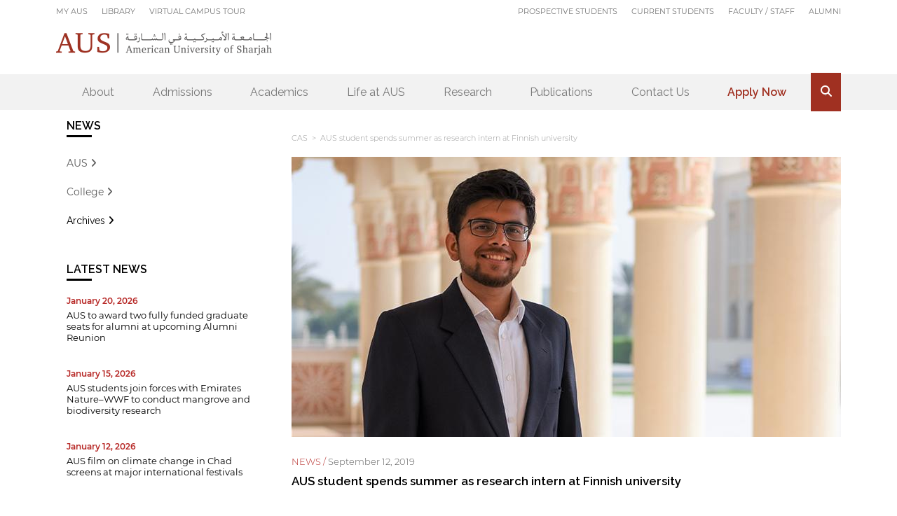

--- FILE ---
content_type: text/html; charset=utf-8
request_url: https://www.aus.edu/media/news/aus-student-spends-summer-as-research-intern-at-finnish-university
body_size: 17145
content:
<!DOCTYPE html>
<html lang="en">

<head profile="http://www.w3.org/1999/xhtml/vocab">
  <!--[if IE]><![endif]-->
<link rel="dns-prefetch" href="//player.vimeo.com" />
<link rel="preconnect" href="//player.vimeo.com" />
<link rel="dns-prefetch" href="//static.addtoany.com" />
<link rel="preconnect" href="//static.addtoany.com" />
<link rel="dns-prefetch" href="//code.jquery.com" />
<link rel="preconnect" href="//code.jquery.com" />
<link rel="dns-prefetch" href="//script.crazyegg.com" />
<link rel="preconnect" href="//script.crazyegg.com" />
<meta http-equiv="Content-Type" content="text/html; charset=utf-8" />
<script type="application/ld+json">{
    "@context": "https://schema.org/",
    "@type": "NewsArticle",
    "mainEntityOfPage": {
      "@type": "WebPage",
      "@id": "https://www.aus.edu/media/news/aus-student-spends-summer-as-research-intern-at-finnish-university"
    },
    "headline": "AUS student spends summer as research intern at Finnish university",
    "description": "American University of Sharjah (AUS) student&nbsp;Taha Ameen ur Rahman&nbsp;spent his summer months as a research intern at the Department of Mathematics and Systems Analysis at Aalto University in Espoo, Finland. Over the course of three months, Rahman worked with mathematical physicists&nbsp;Dr. Kalle Kytölä and Dr. David Radnell&nbsp;on mathematical structures in quantum field theory....",
    "image": {
      "@type": "ImageObject",
      "url": "https://www.aus.edu/sites/default/files/DSC_6990%20-%20Copy.jpg",
      "width": "784",
      "height": "400"
    },
    "author": {
      "@type": "Organization",
      "name": "American University of Sharjah",
      "url": "https://www.aus.edu/"
    },
    "publisher": {
      "@type": "Organization",
      "name": "American University of Sharjah",
      "logo": {
        "@type": "ImageObject",
        "url": "https://www.aus.edu/images/aus_logo_sq.jpg",
        "width": "160",
        "height": "160"
      }
    },
    "datePublished": "2019-09-12",
    "dateModified": "2019-09-12"
  }</script>
<link rel="shortcut icon" href="https://www.aus.edu/sites/default/files/favicon.ico" type="image/vnd.microsoft.icon" />
<meta name="viewport" content="width=device-width, initial-scale=1, maximum-scale=1" />
<link rel="apple-touch-icon" href="/sites/all/themes/aus/assets/logo-192.png" />
<meta name="description" content="American University of Sharjah (AUS) student Taha Ameen ur Rahman spent his summer months as a research intern at the Department of Mathematics and Systems Analysis at Aalto University in Espoo, Finland." />
<meta name="generator" content="Drupal 7 (https://www.drupal.org)" />
<link rel="canonical" href="https://www.aus.edu/media/news/aus-student-spends-summer-as-research-intern-at-finnish-university" />
<link rel="shortlink" href="https://www.aus.edu/node/77576" />
<meta property="og:site_name" content="American University of Sharjah" />
<meta property="og:type" content="article" />
<meta property="og:title" content="AUS student spends summer as research intern at Finnish university" />
<meta property="og:url" content="https://www.aus.edu/media/news/aus-student-spends-summer-as-research-intern-at-finnish-university" />
<meta property="og:description" content="American University of Sharjah (AUS) student Taha Ameen ur Rahman spent his summer months as a research intern at the Department of Mathematics and Systems Analysis at Aalto University in Espoo, Finland." />
<meta property="og:updated_time" content="2019-09-17T13:19:49+04:00" />
<meta property="og:image" content="https://www.aus.edu/sites/default/files/DSC_6990%20-%20Copy.jpg" />
<meta property="og:image:url" content="https://www.aus.edu/sites/default/files/DSC_6990%20-%20Copy.jpg" />
<meta property="og:image:secure_url" content="https://www.aus.edu/sites/default/files/DSC_6990%20-%20Copy.jpg" />
<meta name="twitter:card" content="summary" />
<meta name="twitter:url" content="https://www.aus.edu/media/news/aus-student-spends-summer-as-research-intern-at-finnish-university" />
<meta name="twitter:title" content="AUS student spends summer as research intern at Finnish university" />
<meta property="article:published_time" content="2019-09-12T14:54:42+04:00" />
<meta property="article:modified_time" content="2019-09-17T13:19:49+04:00" />
<meta name="dcterms.title" content="AUS student spends summer as research intern at Finnish university" />
<meta name="dcterms.type" content="Text" />
<meta name="dcterms.format" content="text/html" />
<meta name="dcterms.identifier" content="https://www.aus.edu/media/news/aus-student-spends-summer-as-research-intern-at-finnish-university" />
<noscript><img height="1" width="1" style="display:none" src="https://www.facebook.com/tr?id=564729801281066&ev=PageView&noscript=1"/></noscript><noscript><img height="1" width="1" style="display:none" src="https://www.facebook.com/tr?id=941954939278162&ev=PageView&noscript=1"/></noscript>  <title>AUS student spends summer as research intern at Finnish university | American University of Sharjah  </title>
    <meta name="developer" content="Majed Al-Chatti" />
  <meta name="viewport" content="width=device-width, initial-scale=1">
  <meta name="robots" content="max-image-preview:large">
  <link type="text/css" rel="stylesheet" href="/sites/default/files/advagg_css/css__yVFxSchENDQzsD7Ht4aYvWj5rEGLEfvaBQ3q0NcIanE__jnK8OlT8IeIxqHIEfshbopUAv4iWLQiu0UeCB0lr3cA__wXIFG3QJStXHRoBTDRj5GUU7Z1ooA80tTCfq_PGBQ-8.css" media="all" />
<link type="text/css" rel="stylesheet" href="/sites/default/files/advagg_css/css__74bx9GHHIKDIGnAaGWMGccw0kF63cOo1Q1WBj5Zz9p0__IHwO1ZHtMFBw7nEz5HejqSNXd1BPmtp5J-4I3WQIgAU__wXIFG3QJStXHRoBTDRj5GUU7Z1ooA80tTCfq_PGBQ-8.css" media="all" />
<link type="text/css" rel="stylesheet" href="/sites/default/files/advagg_css/css__DDelfP-1IRZqUX7TwOjgBaqf2vNF6yPOAb8IbNuhIcs__csa97vITrg2xyiGNSv9lMSZzT6LCxMSJoaYwbq7_iwM__wXIFG3QJStXHRoBTDRj5GUU7Z1ooA80tTCfq_PGBQ-8.css" media="all" />
<link type="text/css" rel="stylesheet" href="/sites/default/files/advagg_css/css__bLpTEwgLsOOhtazzuOmnXOgxtHJS8APCVZN_PSWZlFQ__w2aCVlT8sx_5U-jS5MLP3e2TibdJrWdfizir-xnd-Uc__wXIFG3QJStXHRoBTDRj5GUU7Z1ooA80tTCfq_PGBQ-8.css" media="all" />
<link type="text/css" rel="stylesheet" href="/sites/default/files/advagg_css/css__EhbHWbfIgLhfalStSag8JGgNIA2lQY5LPsWPW02sHsE__zP_rizzc4qHOh3DzaZpjlh19RdPh0kSFJQz9lVThelU__wXIFG3QJStXHRoBTDRj5GUU7Z1ooA80tTCfq_PGBQ-8.css" media="all" />
<link type="text/css" rel="stylesheet" href="/sites/default/files/advagg_css/css__s-yvndMgo9u9UMZFnu7jEE26P-Qr9rvou07HElv1QEk__KL9fbWPuy1w7FTOJbl6O-OKiDC0zANERthXhZ7dFf50__wXIFG3QJStXHRoBTDRj5GUU7Z1ooA80tTCfq_PGBQ-8.css" media="all" />
<link type="text/css" rel="stylesheet" href="/sites/default/files/advagg_css/css__WF0PRotZAhCcl0aJjY5W2LYj8UwiYuB2dZEFluOh3Tc__FviX13FUB-Ppa2XB29BUIJQZ1Wg-F5XiDE7XD5y7mjQ__wXIFG3QJStXHRoBTDRj5GUU7Z1ooA80tTCfq_PGBQ-8.css" media="all" />
<link type="text/css" rel="stylesheet" href="/sites/default/files/advagg_css/css___Qm6bxk6MP5ExpzPxW6jD5sh687Jy48M6DSjxC_J0XM__RbUnOoQRFtT67UYyGZg_rLvVjnuyIgaSlu6lSlwnajE__wXIFG3QJStXHRoBTDRj5GUU7Z1ooA80tTCfq_PGBQ-8.css" media="all" />
<link type="text/css" rel="stylesheet" href="/sites/default/files/advagg_css/css__PsRlPVt2c7Cf_Q3T7yelvS3AI9q4GbSFCQc2i9doaaw__LBDbZFLPB3auha438ORzlGoDRrF-Xdt4Mva7nfhq8QE__wXIFG3QJStXHRoBTDRj5GUU7Z1ooA80tTCfq_PGBQ-8.css" media="all" />
<link type="text/css" rel="stylesheet" href="/sites/default/files/advagg_css/css__1Icvv4R9ZaknezvJXRdNG89QG_yS1aqSonpVMxBQZME__xYZ0yjgup1l2atK-IxLipN5J-jbZW3fuf40H6yB3ikc__wXIFG3QJStXHRoBTDRj5GUU7Z1ooA80tTCfq_PGBQ-8.css" media="all" />
<link type="text/css" rel="stylesheet" href="/sites/default/files/advagg_css/css__SrgF2QFp3tHXoE91hGVZ81ppjYpcd9r2AuK24mC_PwM__Cj-zIYiJYAefsdLCL0kYIRWNOrnYSpWdIF42Dl0hSbw__wXIFG3QJStXHRoBTDRj5GUU7Z1ooA80tTCfq_PGBQ-8.css" media="all" />
<meta name="facebook-domain-verification" content="2cix3sjhjxp4jstgp9b7smr5cvlw7d" />
  <script src="//code.jquery.com/jquery-1.12.4.min.js"></script>
<script>
<!--//--><![CDATA[//><!--
window.jQuery || document.write("<script src='/sites/all/modules/jquery_update/replace/jquery/1.12/jquery.min.js'>\x3C/script>")
//--><!]]>
</script>
<script defer="defer" src="//script.crazyegg.com/pages/scripts/0088/5625.js"></script>
<script async="async" src="https://www.aus.edu/sites/default/files/googleanalytics/js?t93xfn"></script>
<script src="/sites/default/files/advagg_js/js__SlxZR0T0y0knhPGspoKKlEQqbk_RdNNsHwLrlCQRTSo__Q2sT36t2X6lXoya939QXj2LDloXfi80UkkIxJb_qxU8__wXIFG3QJStXHRoBTDRj5GUU7Z1ooA80tTCfq_PGBQ-8.js" defer="defer"></script>
<script src="/sites/default/files/advagg_js/js__j4ATpVhIW-7326PiFzuu-HSPPG1_QamYPLzJPnDbYUg__aYe421B4Ow38qr53KnlVx1rtxF-hj7ho0NY79iLheR0__wXIFG3QJStXHRoBTDRj5GUU7Z1ooA80tTCfq_PGBQ-8.js"></script>
<script src="/sites/default/files/advagg_js/js__ntpEeoM6w83z41vIIolP004ZlxT34QOonAL6uD63DbA__NCQc4patHKUCWxPinEGRCDuK5ls3ZzLzR0dRC2BeZhc__wXIFG3QJStXHRoBTDRj5GUU7Z1ooA80tTCfq_PGBQ-8.js"></script>
<script src="/sites/default/files/advagg_js/js__jrNXKwbeSg5Wh-SfScRxqfkjP90a08rTTminJ0Sb6DM__3p32aiIiGaAxVwMG9d_gabxYmYNWRFZPjVwowKpdz3Y__wXIFG3QJStXHRoBTDRj5GUU7Z1ooA80tTCfq_PGBQ-8.js"></script>
<script src="/sites/default/files/advagg_js/js__YT6D1B_BKxvm6JCH_t9sZNI5L6yITa_DlU5QcSlOkAU__OXobH7d1IP1o3WABlniIrU_-pcJacVSIPUv9bpD-6pQ__wXIFG3QJStXHRoBTDRj5GUU7Z1ooA80tTCfq_PGBQ-8.js"></script>
<script src="/sites/default/files/advagg_js/js__7LMYItDWM21tz-JQvUir3id6PfM86tSxO-GfLumvnbk__QZq1_IsKFnL7551geqbEAE46TRG4WN3CQlcXxonBHlQ__wXIFG3QJStXHRoBTDRj5GUU7Z1ooA80tTCfq_PGBQ-8.js"></script>
<script src="/sites/default/files/advagg_js/js__-2Bvvy79fvtsq1vqBP0T5ckUGq_H5yH9MZxp3Kk_iyA__iq6THkQDErmExlDx4t-Q-2vLa9VndniBlxpvM87ycaM__wXIFG3QJStXHRoBTDRj5GUU7Z1ooA80tTCfq_PGBQ-8.js"></script>
<script src="/sites/default/files/advagg_js/js__b1v75gFsTvyHePSrYavSsNyfdKKcTq0FaSusjbQPNcE__UsD_bm-UAj9MmiATg8aqWb8wjlhFskolMgczW4Fen_g__wXIFG3QJStXHRoBTDRj5GUU7Z1ooA80tTCfq_PGBQ-8.js"></script>
<script src="/sites/default/files/advagg_js/js__4PymeFcjKFJ061JJUQfIToYLjXp8tAWgFRlmbvKlu9I__JROICMU2zkY8iKXc1VToO2CbdRzXUo-a1OkjpIdG3xA__wXIFG3QJStXHRoBTDRj5GUU7Z1ooA80tTCfq_PGBQ-8.js"></script>
<script>
<!--//--><![CDATA[//><!--
jQuery.extend(Drupal.settings, {"basePath":"\/","pathPrefix":"","setHasJsCookie":0,"ajaxPageState":{"theme":"aus","theme_token":"OyKOGTFP0-l-pHJPelkU9L-wEyoEegSvuYwUscJc4Gk"},"isLogin":false,"aus_flipbook_pdf3d":1,"baseUrl":"https:\/\/www.aus.edu\/","bypassLicenseValidation":0,"colorbox":{"opacity":"0.85","current":"{current} of {total}","previous":"\u00ab Prev","next":"Next \u00bb","close":"Close","maxWidth":"98%","maxHeight":"98%","fixed":true,"mobiledetect":false,"mobiledevicewidth":"480px","file_public_path":"\/sites\/default\/files","specificPagesDefaultValue":"admin*\nimagebrowser*\nimg_assist*\nimce*\nnode\/add\/*\nnode\/*\/edit\nprint\/*\nprintpdf\/*\nsystem\/ajax\nsystem\/ajax\/*"},"custom_search":{"form_target":"_self","solr":0},"better_exposed_filters":{"datepicker":false,"slider":false,"settings":[],"autosubmit":false,"views":{"news":{"displays":{"news_archive":{"filters":[]},"latest_news":{"filters":[]}}}}},"form_placeholder":{"fallback_support":false,"include":"input,textarea","exclude":"body.page-node-add input,body.page-node-add textarea,body.page-admin input,.pane-views-exp-blog-blog-main-listing .views-widget-filter-title input,#aus-events-form textarea","required_indicator":"leave"},"urlIsAjaxTrusted":{"\/media\/news":true,"\/media\/news\/aus-student-spends-summer-as-research-intern-at-finnish-university":true},"ckeditor_accordion":{"collapseAll":1},"mobile_navigation":{"breakpoint":"all and (min-width: 860px) and (min-device-width: 860px), (max-device-width: 1920px) and (min-width: 860px) and (orientation:landscape)","menuSelector":"#block-menu-menu-header-top-menu","menuPlugin":"basic","showEffect":"fixed_right","showItems":"all","tabHandler":1,"menuWidth":"95","specialClasses":0,"mainPageSelector":"#header-top-row","useMask":1,"menuLabel":"Info for \u003E","expandActive":0},"responsive_menus":[{"selectors":".menu-row .menu-block-wrapper","container":".menu-row","trigger_txt":"","close_txt":"X","close_size":"18px","position":"right","media_size":"840","show_children":"1","expand_children":"1","expand_txt":"+","contract_txt":"-","remove_attrs":"1","responsive_menus_style":"mean_menu"}],"googleanalytics":{"account":["G-4EVD5DJ4RX"],"trackOutbound":1,"trackMailto":1,"trackDownload":1,"trackDownloadExtensions":"7z|aac|arc|arj|asf|asx|avi|bin|csv|doc(x|m)?|dot(x|m)?|exe|flv|gif|gz|gzip|hqx|jar|jpe?g|js|mp(2|3|4|e?g)|mov(ie)?|msi|msp|pdf|phps|png|ppt(x|m)?|pot(x|m)?|pps(x|m)?|ppam|sld(x|m)?|thmx|qtm?|ra(m|r)?|sea|sit|tar|tgz|torrent|txt|wav|wma|wmv|wpd|xls(x|m|b)?|xlt(x|m)|xlam|xml|z|zip","trackColorbox":1,"trackUrlFragments":1},"ogContext":{"groupType":"node","gid":"48"}});
//--><!]]>
</script>
</head>

<body class="html not-front not-logged-in no-sidebars page-node page-node- page-node-77576 node-type-news-article og-context og-context-node og-context-node-48" >
  <div id="skip-link">
    <a href="#main-content" class="element-invisible element-focusable">Skip to main content</a>
  </div>
  <noscript aria-hidden="true"><iframe src="https://www.googletagmanager.com/ns.html?id=GTM-MBW4VX9" height="0" width="0" style="display:none;visibility:hidden"></iframe></noscript><!-- Google Tag Manager (noscript) -->
<noscript><iframe src="https://www.googletagmanager.com/ns.html?id=GTM-MBW4VX9"
height="0" width="0" style="display:none;visibility:hidden"></iframe></noscript>
<!-- End Google Tag Manager (noscript) -->
  <div class="header-top-row">
	<div class="inside">
		  <div class="region region-header-top">
    <div id="block-menu-menu-header-top-left" class="block block-menu">

    
  <div class="content">
    <ul class="menu"><li class="first leaf"><a href="https://my.aus.edu" target="_blank">MY AUS</a></li>
<li class="leaf"><a href="http://library.aus.edu/" target="_blank">Library</a></li>
<li class="last leaf"><a href="https://www.aus.edu/tour">Virtual Campus Tour</a></li>
</ul>  </div>
</div>
<div id="block-menu-menu-header-top-menu" class="block block-menu">

    
  <div class="content">
    <ul class="menu"><li class="first collapsed"><a href="/prospective-students">Prospective Students</a></li>
<li class="collapsed"><a href="/current-students">Current Students</a></li>
<li class="collapsed"><a href="/faculty-and-staff">Faculty / Staff</a></li>
<li class="last collapsed"><a href="/alumni">Alumni</a></li>
</ul>  </div>
</div>
<div id="block-block-11" class="block block-block">

    
  <div class="content">
    <span class="mc-btn-mcsearch">S</span>  </div>
</div>
  </div>
	</div>
</div>

<div class="header-row">
	<div class="inside">
			</div>
</div>
<div class="mc-content-container">
	  <div class="region region-content">
    <div id="block-system-main" class="block block-system">

    
  <div class="content">
    <div class="panel-flexible panels-flexible-default_page clearfix" id="main">
<div class="panel-flexible-inside panels-flexible-default_page-inside">
<div class="panels-flexible-row panels-flexible-row-default_page-main-row panels-flexible-row-first clearfix menu-row">
  <div class="inside panels-flexible-row-inside panels-flexible-row-default_page-main-row-inside panels-flexible-row-inside-first clearfix">
<div class="panels-flexible-region panels-flexible-region-default_page-header panels-flexible-region-first panels-flexible-region-last menu-region">
  <div class="inside panels-flexible-region-inside panels-flexible-region-default_page-header-inside panels-flexible-region-inside-first panels-flexible-region-inside-last">
<div class="panel-pane pane-page-logo" 	>
	<div class="pane-content">
		<a href="/" rel="home" id="logo" title="Home"><img typeof="foaf:Image" src="https://www.aus.edu/sites/default/files/aus-default-logo.png" alt="Home" /></a>	</div>
</div><div class="panel-separator"></div><div class="panel-pane pane-menu-tree pane-main-menu"  >
  
      
  
  <div class="pane-content">
    <div class="menu-block-wrapper menu-block-ctools-main-menu-1 menu-name-main-menu parent-mlid-0 menu-level-1">
  <ul class="menu"><li class="first expanded menu-mlid-6167 mc-multi-col-2"><span class="nolink" tabindex="0">About</span><ul class="menu"><li class="first leaf has-children menu-mlid-6173 floated"><a href="/about/aus-at-a-glance">AUS at a Glance</a></li>
<li class="leaf menu-mlid-6172"><a href="/about/vision-of-the-founder">Vision of the Founder</a></li>
<li class="leaf has-children menu-mlid-58016"><a href="/leadership">Leadership</a></li>
<li class="leaf menu-mlid-66531"><a href="/about/strategic-plan-2025-2030">Strategic Plan  2025–2030</a></li>
<li class="leaf menu-mlid-52416"><a href="/about/rankings">Rankings</a></li>
<li class="leaf menu-mlid-58671"><a href="/media/news">News</a></li>
<li class="leaf has-children menu-mlid-58676"><a href="/media/events">Events</a></li>
<li class="leaf menu-mlid-55866"><a href="/about/working-at-aus">Employment</a></li>
<li class="leaf has-children menu-mlid-6175"><a href="/about/partners-and-community">Partners and Community</a></li>
<li class="leaf menu-mlid-66196"><a href="/about/discover-sharjah">Discover Sharjah</a></li>
<li class="leaf has-children menu-mlid-6176"><a href="/about/visit-and-explore">Visit and Explore</a></li>
<li class="leaf has-children menu-mlid-55881"><a href="/about/celebrating-our-silver-jubilee">Silver Jubilee</a></li>
<li class="leaf menu-mlid-58711"><a href="/about/media-center">Media Center</a></li>
<li class="leaf menu-mlid-66536"><a href="/about/institutional-research-and-analytics">Institutional Research and Analytics</a></li>
<li class="last leaf menu-mlid-67086"><a href="/about/aus-self-study-for-msche-reaccreditation">MSCHE Reaccreditation</a></li>
</ul></li>
<li class="expanded menu-mlid-6168 mc-multi-col-2"><span class="nolink" tabindex="0">Admissions</span><ul class="menu"><li class="first leaf has-children menu-mlid-6238"><a href="/admissions/study-at-aus">Study at AUS</a></li>
<li class="leaf menu-mlid-49136"><a href="/prospective-students">Prospective Students</a></li>
<li class="leaf has-children menu-mlid-6239"><a href="/admissions/bachelors-degrees">Bachelor&#039;s Degrees</a></li>
<li class="leaf has-children menu-mlid-6240"><a href="/admissions/masters-degrees">Master&#039;s Degrees</a></li>
<li class="leaf has-children menu-mlid-18416"><a href="/admissions/doctoral-degrees">Doctoral Degrees</a></li>
<li class="leaf menu-mlid-21866"><a href="/admissions/admission-publications">Admission Publications</a></li>
<li class="leaf has-children menu-mlid-6241"><a href="/admissions/international-students">International Students</a></li>
<li class="leaf menu-mlid-31401"><a href="/admissions/contact">Contact Admissions</a></li>
<li class="leaf menu-mlid-6253"><a href="/admissions/financial-grants-and-scholarships">Grants and Scholarships</a></li>
<li class="leaf menu-mlid-6255"><a href="/admissions/sponsorship-liaison-services">Sponsorship Liaison Services</a></li>
<li class="leaf has-children menu-mlid-6256"><a href="/admissions/testing-center">Testing Center</a></li>
<li class="leaf menu-mlid-58766"><a href="/admissions/new-student-guide">New Undergraduate Student Guide</a></li>
<li class="leaf menu-mlid-63946"><a href="https://www.aus.edu/admissions/orientation/undergraduate">Undergraduate Orientation</a></li>
<li class="leaf menu-mlid-66246"><a href="/admissions/guide-for-new-graduate-students">New Graduate Student Guide</a></li>
<li class="leaf menu-mlid-67066"><a href="https://www.aus.edu/admissions/orientation/graduate">Graduate Orientation</a></li>
<li class="leaf menu-mlid-49126"><a href="/admissions/file-completion">File Completion</a></li>
<li class="leaf has-children menu-mlid-16936"><a href="/admissions/payment-guide">Payment Guide</a></li>
<li class="leaf menu-mlid-63336"><a href="https://www.aus.edu/accessability">Students with Disabilities</a></li>
<li class="last leaf menu-mlid-67071"><a href="/admissions/executive-and-continuing-education">Executive and Continuing Education</a></li>
</ul></li>
<li class="expanded menu-mlid-6171 mc-multi-col-2"><span class="nolink" tabindex="0">Academics</span><ul class="menu"><li class="first leaf has-children menu-mlid-6453"><a href="/colleges-and-schools">Colleges and Schools</a></li>
<li class="leaf menu-mlid-6454"><a href="/academics/departments-and-programs">Programs and Departments</a></li>
<li class="leaf menu-mlid-66256"><a href="/academics/graduate-studies">Graduate Studies</a></li>
<li class="leaf has-children menu-mlid-63961"><a href="/academics/achievement-academy">Achievement Academy</a></li>
<li class="leaf has-children menu-mlid-6464"><a href="/academics/general-education-program">General Education Program</a></li>
<li class="leaf menu-mlid-41581"><a href="/academics/accelerated-masters-program">Accelerated Master’s Program</a></li>
<li class="leaf has-children menu-mlid-6475"><a href="/academics/international-study-and-exchange">International Study and Exchange</a></li>
<li class="leaf has-children menu-mlid-6474"><a href="/academics/registrars-services">Registrar&#039;s Services</a></li>
<li class="leaf has-children menu-mlid-6478"><a href="/academics/asc">Academic Support Center</a></li>
<li class="leaf has-children menu-mlid-6455"><a href="/academics/services-and-resources">Services and Resources</a></li>
<li class="leaf menu-mlid-58611"><a href="/academics/faculty-hub">Meet the Faculty</a></li>
<li class="last leaf menu-mlid-21171"><a href="https://library.aus.edu">Library</a></li>
</ul></li>
<li class="expanded menu-mlid-6169 mc-multi-col-2"><span class="nolink" tabindex="0">Life at AUS</span><ul class="menu"><li class="first leaf menu-mlid-59466"><a href="/tour">Virtual Campus Tour</a></li>
<li class="leaf has-children menu-mlid-6312"><a href="/life-at-aus/around-campus">Around Campus</a></li>
<li class="leaf menu-mlid-55851"><a href="/life-at-aus/one-stop-the-aus-solution-center">One Stop Solution Center</a></li>
<li class="leaf menu-mlid-55786"><a href="/life-at-aus/residential-halls">Residential Halls</a></li>
<li class="leaf menu-mlid-6332"><a href="/life-at-aus/commercial-outlets">Commercial Outlets</a></li>
<li class="leaf has-children menu-mlid-6316"><a href="/life-at-aus/athletics-and-recreation">Athletics and Recreation</a></li>
<li class="leaf has-children menu-mlid-57116"><a href="/life-at-aus/celebrating-our-graduates">Celebrating our Graduates</a></li>
<li class="leaf has-children menu-mlid-6315"><a href="/life-at-aus/health-and-wellness">Health and Wellness</a></li>
<li class="leaf has-children menu-mlid-6314"><a href="/life-at-aus/student-life">Student Life</a></li>
<li class="leaf menu-mlid-66336"><a href="/life-at-aus/sustainability">Sustainability</a></li>
<li class="leaf menu-mlid-49691"><a href="https://w.aus.edu/merchandise">Merchandise</a></li>
<li class="leaf menu-mlid-62591"><a href="/alumni">Alumni</a></li>
<li class="leaf has-children menu-mlid-6331"><a href="/life-at-aus/on-campus-services">On-Campus Services</a></li>
<li class="leaf menu-mlid-63341"><a href="/life-at-aus/empowering-every-student-accessibility-support">Students with Disabilities</a></li>
<li class="leaf menu-mlid-64546"><a href="/life-at-aus/fazaa">Fazaa</a></li>
<li class="leaf menu-mlid-66216"><a href="/life-at-aus/complaint-hotline">Complaint Hotline</a></li>
<li class="last leaf menu-mlid-66546"><a href="/life-at-aus/vibrant-cultural-offerings">Engage Arts</a></li>
</ul></li>
<li class="expanded menu-mlid-38586"><a href="/research">Research</a><ul class="menu"><li class="first leaf menu-mlid-63886"><a href="/research/research-centers">Research Centers</a></li>
<li class="leaf has-children menu-mlid-40396"><a href="/research/faculty-research">Faculty Research</a></li>
<li class="leaf menu-mlid-66181"><a href="/research/endowed-chairs-and-professorships">Endowed Chairs and Professorships</a></li>
<li class="leaf menu-mlid-66161"><a href="/research/university-research-and-creative-works-council-urcwc">University Research and Creative Works Council</a></li>
<li class="last leaf menu-mlid-66396"><a href="/research/equipment">Research Equipment Catalog</a></li>
</ul></li>
<li class="collapsed menu-mlid-66526"><a href="/publications">Publications</a></li>
<li class="leaf menu-mlid-23501"><a href="/contact">Contact Us</a></li>
<li class="leaf menu-mlid-23506" id="apply-now"><a href="https://www.aus.edu/apply">Apply Now</a></li>
<li class="last leaf menu-mlid-23511"><span class="mc-btn-mcsearch nolink" tabindex="0">.</span></li>
</ul></div>
  </div>

  
  </div>
  </div>
</div>
  </div>
</div>
<div class="panels-flexible-row panels-flexible-row-default_page-1 clearfix banner-row">
  <div class="inside panels-flexible-row-inside panels-flexible-row-default_page-1-inside clearfix">
<div class="panels-flexible-region panels-flexible-region-default_page-menu panels-flexible-region-first panels-flexible-region-last banner-row">
  <div class="inside panels-flexible-region-inside panels-flexible-region-default_page-menu-inside panels-flexible-region-inside-first panels-flexible-region-inside-last">
  </div>
</div>
  </div>
</div>
<div class="panels-flexible-row panels-flexible-row-default_page-2 clearfix breadcrumbs-row">
  <div class="inside panels-flexible-row-inside panels-flexible-row-default_page-2-inside clearfix">
<div class="panels-flexible-region panels-flexible-region-default_page-banner panels-flexible-region-first panels-flexible-region-last breadcrumbs-region">
  <div class="inside panels-flexible-region-inside panels-flexible-region-default_page-banner-inside panels-flexible-region-inside-first panels-flexible-region-inside-last">
  </div>
</div>
  </div>
</div>
<div class="panels-flexible-row panels-flexible-row-default_page-4 panels-flexible-row-last clearfix content-row">
  <div class="inside panels-flexible-row-inside panels-flexible-row-default_page-4-inside panels-flexible-row-inside-last clearfix">
<div class="panels-flexible-region panels-flexible-region-default_page-content panels-flexible-region-first left-sidebar-region">
  <div class="inside panels-flexible-region-inside panels-flexible-region-default_page-content-inside panels-flexible-region-inside-first">
<div class="panel-pane pane-block pane-views-exp-news-news-hub"  >
  
        <h2 class="pane-title">
      <a href="/media/news">News</a>    </h2>
    
  
  <div class="pane-content">
    <form class="ctools-auto-submit-full-form" action="/media/news" method="get" id="views-exposed-form-news-news-hub" accept-charset="UTF-8"><div><div class="views-exposed-form">
  <div class="views-exposed-widgets clearfix">
          <div id="edit-field-news-label-tid-wrapper" class="views-exposed-widget views-widget-filter-field_news_label_tid">
                  <label for="edit-field-news-label-tid">
            AUS          </label>
                        <div class="views-widget">
          <div class="form-item form-type-select form-item-field-news-label-tid">
 <div class="bef-select-as-links"><div class="form-item">
 <div id="edit-field-news-label-tid-all" class="form-item form-type-bef-link form-item-edit-field-news-label-tid-all">
 <a href="https://www.aus.edu/media/news" class="active">- Any -</a>
</div>
<div id="edit-field-news-label-tid-7096" class="form-item form-type-bef-link form-item-edit-field-news-label-tid-7096">
 <a href="https://www.aus.edu/media/news?field_news_label_tid=7096">Academics</a>
</div>
<div id="edit-field-news-label-tid-6862" class="form-item form-type-bef-link form-item-edit-field-news-label-tid-6862">
 <a href="https://www.aus.edu/media/news?field_news_label_tid=6862">Administration</a>
</div>
<div id="edit-field-news-label-tid-6851" class="form-item form-type-bef-link form-item-edit-field-news-label-tid-6851">
 <a href="https://www.aus.edu/media/news?field_news_label_tid=6851">Admissions</a>
</div>
<div id="edit-field-news-label-tid-6856" class="form-item form-type-bef-link form-item-edit-field-news-label-tid-6856">
 <a href="https://www.aus.edu/media/news?field_news_label_tid=6856">Alumni</a>
</div>
<div id="edit-field-news-label-tid-9451" class="form-item form-type-bef-link form-item-edit-field-news-label-tid-9451">
 <a href="https://www.aus.edu/media/news?field_news_label_tid=9451">cen-alumni-stories</a>
</div>
<div id="edit-field-news-label-tid-7241" class="form-item form-type-bef-link form-item-edit-field-news-label-tid-7241">
 <a href="https://www.aus.edu/media/news?field_news_label_tid=7241">Commencement</a>
</div>
<div id="edit-field-news-label-tid-6883" class="form-item form-type-bef-link form-item-edit-field-news-label-tid-6883">
 <a href="https://www.aus.edu/media/news?field_news_label_tid=6883">Conferences</a>
</div>
<div id="edit-field-news-label-tid-9436" class="form-item form-type-bef-link form-item-edit-field-news-label-tid-9436">
 <a href="https://www.aus.edu/media/news?field_news_label_tid=9436">COP28</a>
</div>
<div id="edit-field-news-label-tid-7021" class="form-item form-type-bef-link form-item-edit-field-news-label-tid-7021">
 <a href="https://www.aus.edu/media/news?field_news_label_tid=7021">Cultural Events</a>
</div>
<div id="edit-field-news-label-tid-7231" class="form-item form-type-bef-link form-item-edit-field-news-label-tid-7231">
 <a href="https://www.aus.edu/media/news?field_news_label_tid=7231">High Performance Computing</a>
</div>
<div id="edit-field-news-label-tid-7226" class="form-item form-type-bef-link form-item-edit-field-news-label-tid-7226">
 <a href="https://www.aus.edu/media/news?field_news_label_tid=7226">High Performance Computing Center</a>
</div>
<div id="edit-field-news-label-tid-7091" class="form-item form-type-bef-link form-item-edit-field-news-label-tid-7091">
 <a href="https://www.aus.edu/media/news?field_news_label_tid=7091">Research</a>
</div>
<div id="edit-field-news-label-tid-9301" class="form-item form-type-bef-link form-item-edit-field-news-label-tid-9301">
 <a href="https://www.aus.edu/media/news?field_news_label_tid=9301">Sharakah Program</a>
</div>
<div id="edit-field-news-label-tid-7086" class="form-item form-type-bef-link form-item-edit-field-news-label-tid-7086">
 <a href="https://www.aus.edu/media/news?field_news_label_tid=7086">Student Events</a>
</div>
<div id="edit-field-news-label-tid-7101" class="form-item form-type-bef-link form-item-edit-field-news-label-tid-7101">
 <a href="https://www.aus.edu/media/news?field_news_label_tid=7101">Sustainability</a>
</div>

</div>
<select style="display: none;" id="edit-field-news-label-tid" name="field_news_label_tid" class="form-select"><option value="All" selected="selected">- Any -</option><option value="7096">Academics</option><option value="6862">Administration</option><option value="6851">Admissions</option><option value="6856">Alumni</option><option value="9451">cen-alumni-stories</option><option value="7241">Commencement</option><option value="6883">Conferences</option><option value="9436">COP28</option><option value="7021">Cultural Events</option><option value="7231">High Performance Computing</option><option value="7226">High Performance Computing Center</option><option value="7091">Research</option><option value="9301">Sharakah Program</option><option value="7086">Student Events</option><option value="7101">Sustainability</option></select><input type="hidden" class="bef-new-value" name="field_news_label_tid" value="All" /></div>
</div>
        </div>
              </div>
          <div id="edit-og-group-ref-target-id-entityreference-filter-wrapper" class="views-exposed-widget views-widget-filter-og_group_ref_target_id_entityreference_filter">
                  <label for="edit-og-group-ref-target-id-entityreference-filter">
            College          </label>
                        <div class="views-widget">
          <div class="form-item form-type-select form-item-og-group-ref-target-id-entityreference-filter">
 <div class="bef-select-as-links"><div class="form-item">
 <div id="edit-og-group-ref-target-id-entityreference-filter-all" class="form-item form-type-bef-link form-item-edit-og-group-ref-target-id-entityreference-filter-all">
 <a href="https://www.aus.edu/media/news" class="active">- Any -</a>
</div>
<div id="edit-og-group-ref-target-id-entityreference-filter-54" class="form-item form-type-bef-link form-item-edit-og-group-ref-target-id-entityreference-filter-54">
 <a href="https://www.aus.edu/media/news?og_group_ref_target_id_entityreference_filter=54"> College of Architecture, Art and Design </a>
</div>
<div id="edit-og-group-ref-target-id-entityreference-filter-48" class="form-item form-type-bef-link form-item-edit-og-group-ref-target-id-entityreference-filter-48">
 <a href="https://www.aus.edu/media/news?og_group_ref_target_id_entityreference_filter=48"> College of Arts and Sciences </a>
</div>
<div id="edit-og-group-ref-target-id-entityreference-filter-41" class="form-item form-type-bef-link form-item-edit-og-group-ref-target-id-entityreference-filter-41">
 <a href="https://www.aus.edu/media/news?og_group_ref_target_id_entityreference_filter=41"> College of Engineering </a>
</div>
<div id="edit-og-group-ref-target-id-entityreference-filter-8" class="form-item form-type-bef-link form-item-edit-og-group-ref-target-id-entityreference-filter-8">
 <a href="https://www.aus.edu/media/news?og_group_ref_target_id_entityreference_filter=8"> School of Business Administration </a>
</div>

</div>
<select style="display: none;" id="edit-og-group-ref-target-id-entityreference-filter" name="og_group_ref_target_id_entityreference_filter" class="form-select"><option value="All" selected="selected">- Any -</option><option value="54"> College of Architecture, Art and Design </option><option value="48"> College of Arts and Sciences </option><option value="41"> College of Engineering </option><option value="8"> School of Business Administration </option></select><input type="hidden" class="bef-new-value" name="og_group_ref_target_id_entityreference_filter" value="All" /></div>
</div>
        </div>
              </div>
                    <div class="views-exposed-widget views-submit-button">
      <input class="ctools-use-ajax ctools-auto-submit-click js-hide element-hidden form-submit" type="submit" id="edit-submit-news" value="Apply" />    </div>
      </div>
</div>
</div></form>  </div>

  
  </div>
<div class="panel-separator"></div><div class="panel-pane pane-views-panes pane-news-news-archive"  >
  
        <h2 class="pane-title">
      Archives    </h2>
    
  
  <div class="pane-content">
    <div class="view view-news view-id-news view-display-id-news_archive view-dom-id-09b31f9459285780d5859a838692e329">
        
  
  
      <div class="view-content">
        <div class="views-summary views-summary-unformatted">        <a href="/media/news/2026">2026</a>
      </div>  <div class="views-summary views-summary-unformatted">        <a href="/media/news/2025">2025</a>
      </div>  <div class="views-summary views-summary-unformatted">        <a href="/media/news/2024">2024</a>
      </div>  <div class="views-summary views-summary-unformatted">        <a href="/media/news/2023">2023</a>
      </div>  <div class="views-summary views-summary-unformatted">        <a href="/media/news/2022">2022</a>
      </div>  <div class="views-summary views-summary-unformatted">        <a href="/media/news/2021">2021</a>
      </div>  <div class="views-summary views-summary-unformatted">        <a href="/media/news/2020">2020</a>
      </div>  <div class="views-summary views-summary-unformatted">        <a href="/media/news/2019">2019</a>
      </div>  <div class="views-summary views-summary-unformatted">        <a href="/media/news/2018">2018</a>
      </div>  <div class="views-summary views-summary-unformatted">        <a href="/media/news/2017">2017</a>
      </div>    </div>
  
  
  
  
  
  
</div>  </div>

  
  </div>
<div class="panel-separator"></div><div class="panel-pane pane-views-panes pane-news-latest-news"  >
  
        <h2 class="pane-title">
      Latest News    </h2>
    
  
  <div class="pane-content">
    <div class="view view-news view-id-news view-display-id-latest_news view-dom-id-ce82fbf2364a7adb751fab0001169bd3">
        
  
  
      <div class="view-content">
        <div class="views-row views-row-1 views-row-odd views-row-first">
      
  <div class="views-field views-field-created">        <span class="field-content">January 20, 2026</span>  </div>  
  <div class="views-field views-field-title">        <span class="field-content"><a href="/media/news/aus-to-award-two-fully-funded-graduate-seats-for-alumni-at-upcoming-alumni-reunion">AUS to award two fully funded graduate seats for alumni at upcoming Alumni Reunion</a></span>  </div>  </div>
  <div class="views-row views-row-2 views-row-even">
      
  <div class="views-field views-field-created">        <span class="field-content">January 15, 2026</span>  </div>  
  <div class="views-field views-field-title">        <span class="field-content"><a href="/media/news/aus-students-join-forces-with-emirates-nature-wwf-to-conduct-mangrove-and-biodiversity-research">AUS students join forces with Emirates Nature–WWF to conduct mangrove and biodiversity research</a></span>  </div>  </div>
  <div class="views-row views-row-3 views-row-odd">
      
  <div class="views-field views-field-created">        <span class="field-content">January 12, 2026</span>  </div>  
  <div class="views-field views-field-title">        <span class="field-content"><a href="/media/news/aus-film-on-climate-change-in-chad-screens-at-major-international-festivals">AUS film on climate change in Chad screens at major international festivals</a></span>  </div>  </div>
  <div class="views-row views-row-4 views-row-even">
      
  <div class="views-field views-field-created">        <span class="field-content">January 7, 2026</span>  </div>  
  <div class="views-field views-field-title">        <span class="field-content"><a href="/media/news/aus-student-publishes-book-on-diplomacy-and-emirati-values">AUS student publishes book on diplomacy and Emirati values</a></span>  </div>  </div>
  <div class="views-row views-row-5 views-row-odd views-row-last">
      
  <div class="views-field views-field-created">        <span class="field-content">December 23, 2025</span>  </div>  
  <div class="views-field views-field-title">        <span class="field-content"><a href="/media/news/from-campus-to-the-world-aus-celebrates-419-graduates-at-fall-2025-commencement">From campus to the world: AUS celebrates  419 graduates at Fall 2025 Commencement</a></span>  </div>  </div>
    </div>
  
  
  
  
  
  
</div>  </div>

  
  </div>
  </div>
</div>
<div class="panels-flexible-region panels-flexible-region-default_page-social panels-flexible-region-last right-sidebar-region">
  <div class="inside panels-flexible-region-inside panels-flexible-region-default_page-social-inside panels-flexible-region-inside-last">
<div class="panel-pane pane-page-breadcrumb"  >
  
      
  
  <div class="pane-content">
    <a href="/cas">CAS</a>&nbsp;&nbsp;>&nbsp;&nbsp;AUS student spends summer as research intern at Finnish university  </div>

  
  </div>
<div class="panel-separator"></div><div class="panel-pane pane-node-content"  >
  
      
  
  <div class="pane-content">
    
<div class="node node-news-article full">
	<div class="field field-name-field-banner-image field-type-image field-label-hidden"><div class="field-items"><div class="field-item even" rel="" resource="https://www.aus.edu/sites/default/files/styles/optimized_640/public/DSC_6990%20-%20Copy.jpg?itok=TqKXVHjP"><img typeof="foaf:Image" src="https://www.aus.edu/sites/default/files/styles/optimized_640/public/DSC_6990%20-%20Copy.jpg?itok=TqKXVHjP" width="784" height="400" alt="" /></div></div></div>
	<div class="post-date">
		<span class="news-red">NEWS / </span>
		<span>September 12, 2019</span>
			</div>
	<h1 class="node-title">
		AUS student spends summer as research intern at Finnish university	</h1>

	<span class="a2a_kit a2a_kit_size_32 a2a_target addtoany_list" id="da2a_1">
      <a class="a2a_button_facebook"></a>
<a class="a2a_button_x"></a>
<a class="a2a_button_linkedin"></a>
<a class="a2a_button_whatsapp"></a>
<a class="a2a_button_copy_link"></a>
      <a class="a2a_dd addtoany_share_save" href="https://www.addtoany.com/share#url=https%3A%2F%2Fwww.aus.edu%2Fmedia%2Fnews%2Faus-student-spends-summer-as-research-intern-at-finnish-university&amp;title=AUS%20student%20spends%20summer%20as%20research%20intern%20at%20Finnish%20university"></a>
      
    </span>
    <script type="text/javascript">
<!--//--><![CDATA[//><!--
if(window.da2a)da2a.script_load();
//--><!]]>
</script><div class="field field-name-body field-type-text-with-summary field-label-hidden"><div class="field-items"><div class="field-item even" property="content:encoded"><p>American University of Sharjah (AUS) student Taha Ameen ur Rahman spent his summer months as a research intern at the Department of Mathematics and Systems Analysis at Aalto University in Espoo, Finland. Over the course of three months, Rahman worked with mathematical physicists Dr. Kalle Kytölä and Dr. David Radnell on mathematical structures in quantum field theory.</p>
<p>Rahman is currently pursuing a double major in electrical engineering and mathematics. Speaking about his internship, he said:</p>
<p>“I was first informed of this opportunity when Dr. David Radnell, who used to teach at the Department of Mathematics and Statistics at AUS, reached out to his old colleagues to nominate a student for a summer research project. With the recommendation of my mentors at AUS, I applied for the position and was shortlisted for an online interview during which my abilities were assessed. AUS greatly facilitated this process all the way from inception to completion; it not only presented me with this fantastic opportunity, but also recommended me and supported my travel expenses, for which I am really grateful.”</p>
<p>Rahman, who is the 2019 recipient of the AUS Sheikh Khalifa Scholarship and the President of IEEE AUS Student Branch, credits his experience as illuminating as it shed light on various aspects of research and academia as a career. He said it refined his creative and analytical reasoning skills and fortified his passion for mathematics.</p>
<p>During his internship, Rahman worked on the scaling limit of the Ising Model, which involved novel results that the researchers are currently working towards publishing.</p>
<p>One of the most important features of life at AUS is its truly multicultural environment and the many international opportunities it offers. The university organizes international study exchange opportunities, study tours and is also developing its international internship program to provide students with wider internship opportunities and application assistance.</p>
<p>For more information about our mathematics undergraduate and graduate programs, please visit: <a href="https://www.aus.edu/cas/doms" target="_blank">www.aus.edu/cas/doms</a>.</p>
<p> </p>
<p> </p>
</div></div></div></div>  </div>

  
  </div>
  </div>
</div>
  </div>
</div>
</div>
</div>
  </div>
</div>
  </div>
</div>
<div class="footer-row">
	<div class="inside">
		  <div class="region region-footer">
    <div id="block-menu-menu-footer-about-us" class="block block-menu">

    <h2>ABOUT US</h2>
  
  <div class="content">
    <ul class="menu"><li class="first leaf"><a href="/administration">Leadership Cabinet</a></li>
<li class="leaf"><a href="/about/aus-at-a-glance/accreditation">Accreditation</a></li>
<li class="leaf"><a href="https://www.aus.edu/working-at-aus">Employment</a></li>
<li class="leaf"><a href="/life-at-aus/around-campus/maps-and-directions">Maps and Directions</a></li>
<li class="leaf"><a href="/life-at-aus/around-campus/safety-and-security">Safety and Security</a></li>
<li class="last leaf"><a href="https://www.aus.edu/tour">Virtual Campus Tour</a></li>
</ul>  </div>
</div>
<div id="block-menu-menu-footer-apply" class="block block-menu">

    <h2>APPLY</h2>
  
  <div class="content">
    <ul class="menu"><li class="first leaf"><a href="/admissions/bachelors-degrees">Undergraduate</a></li>
<li class="leaf"><a href="/admissions/masters-degrees">Graduate</a></li>
<li class="last leaf"><a href="/academics/international-study-and-exchange">Study Abroad</a></li>
</ul>  </div>
</div>
<div id="block-block-1" class="block block-block">

    
  <div class="content">
    <p><img src="/sites/all/themes/aus/images/foot-logo.png" /></p>
  </div>
</div>
<div id="block-menu-menu-footer-resources" class="block block-menu">

    <h2>RESOURCES</h2>
  
  <div class="content">
    <ul class="menu"><li class="first leaf"><a href="/academics/services-and-resources/aus-catalogs">AUS Catalogs</a></li>
<li class="leaf"><a href="/resources/supplier-portal">Supplier Portal</a></li>
<li class="leaf"><a href="/academics/services-and-resources/academic-calendar">Academic Calendar</a></li>
<li class="leaf"><a href="/gallery/photos">Photo Gallery</a></li>
<li class="leaf"><a href="http://library.aus.edu/">Library</a></li>
<li class="last leaf"><a href="/faq">FAQ</a></li>
</ul>  </div>
</div>
<div id="block-menu-menu-footer-tools" class="block block-menu">

    <h2>TOOLS</h2>
  
  <div class="content">
    <ul class="menu"><li class="first leaf"><a href="http://email.aus.edu/">AUS Employee Email </a></li>
<li class="leaf"><a href="https://studentmail.aus.edu ">AUS Student Email </a></li>
<li class="leaf"><a href="https://my.aus.edu">MY AUS</a></li>
<li class="last leaf"><a href="https://www.aus.edu/life-at-aus/complaint-hotline">Complaint Hotline</a></li>
</ul>  </div>
</div>
  </div>
	</div>
</div>
<div class="footer-bottom-row">
	<div class="inside">
		  <div class="region region-footer-bottom">
    <div id="block-block-3" class="block block-block">

    
  <div class="content">
    <p>© 2025 American University of Sharjah. All rights reserved.</p>
  </div>
</div>
<div id="block-block-6" class="block block-block">

    
  <div class="content">
    <p class="social">
  <a target="_blank" href="https://www.facebook.com/ausharjah" title="">
    <i class="fa-brands fa-square-facebook fa-lg" aria-hidden="true"></i></a>
  <a target="_blank" href="https://www.twitter.com/AUSharjah" title="">
    <i class="fa-brands fa-x-twitter fa-lg" aria-hidden="true"></i></a>
  <a target="_blank" href="https://www.youtube.com/ausharjah" title="">
    <i class="fa-brands fa-youtube fa-lg" aria-hidden="true"></i></a>
  <a target="_blank" href="https://www.linkedin.com/school/20988/" title="">
    <i class="fa-brands fa-linkedin fa-lg" aria-hidden="true"></i></a>
  <a target="_blank" href="https://www.instagram.com/ausharjah/" title="">
    <i class="fa-brands fa-instagram fa-lg" aria-hidden="true"></i></a>
</p>  </div>
</div>
<div id="block-menu-menu-footer-bottom-menu" class="block block-menu">

    
  <div class="content">
    <ul class="menu"><li class="first leaf"><a href="/privacy">PRIVACY POLICY</a></li>
<li class="leaf"><a href="/sitemap">SITEMAP</a></li>
<li class="last leaf"><a href="/contact">CONTACT US</a></li>
</ul>  </div>
</div>
  </div>
	</div>
</div>
<div class="mc-search-overlay">
	<div class="inside">
		  <div class="region region-search-overlay">
    <div id="block-custom-search-blocks-1" class="block block-custom-search-blocks">

    
  <div class="content">
    <form class="search-form" role="search" action="/media/news/aus-student-spends-summer-as-research-intern-at-finnish-university" method="post" id="custom-search-blocks-form-1" accept-charset="UTF-8"><div><div class="form-item form-type-textfield form-item-custom-search-blocks-form-1">
  <label for="edit-custom-search-blocks-form-1--2">Search this site </label>
 <input title="Enter the terms you wish to search for." class="custom-search-box form-text" placeholder="" type="text" id="edit-custom-search-blocks-form-1--2" name="custom_search_blocks_form_1" value="" size="30" maxlength="128" />
</div>
<div class="form-item form-type-checkboxes form-item-custom-search-types">
  <label for="edit-custom-search-types">Search for </label>
 <div id="edit-custom-search-types" class="form-checkboxes custom-search-selector custom-search-types"><div class="form-item form-type-checkbox form-item-custom-search-types-c-all">
 <input class="custom-search-selector custom-search-types form-checkbox" type="checkbox" id="edit-custom-search-types-c-all" name="custom_search_types[c-all]" value="c-all" checked="checked" />  <label class="option" for="edit-custom-search-types-c-all">All </label>

</div>
<div class="form-item form-type-checkbox form-item-custom-search-types-c-alumni-page">
 <input class="custom-search-selector custom-search-types form-checkbox" type="checkbox" id="edit-custom-search-types-c-alumni-page" name="custom_search_types[c-alumni_page]" value="c-alumni_page" />  <label class="option" for="edit-custom-search-types-c-alumni-page">Alumni Page </label>

</div>
<div class="form-item form-type-checkbox form-item-custom-search-types-c-college-department">
 <input class="custom-search-selector custom-search-types form-checkbox" type="checkbox" id="edit-custom-search-types-c-college-department" name="custom_search_types[c-college_department]" value="c-college_department" />  <label class="option" for="edit-custom-search-types-c-college-department">College department </label>

</div>
<div class="form-item form-type-checkbox form-item-custom-search-types-c-college-programs">
 <input class="custom-search-selector custom-search-types form-checkbox" type="checkbox" id="edit-custom-search-types-c-college-programs" name="custom_search_types[c-college_programs]" value="c-college_programs" />  <label class="option" for="edit-custom-search-types-c-college-programs">College programs </label>

</div>
<div class="form-item form-type-checkbox form-item-custom-search-types-c-conference">
 <input class="custom-search-selector custom-search-types form-checkbox" type="checkbox" id="edit-custom-search-types-c-conference" name="custom_search_types[c-conference]" value="c-conference" />  <label class="option" for="edit-custom-search-types-c-conference">Conference </label>

</div>
<div class="form-item form-type-checkbox form-item-custom-search-types-c-employment">
 <input class="custom-search-selector custom-search-types form-checkbox" type="checkbox" id="edit-custom-search-types-c-employment" name="custom_search_types[c-employment]" value="c-employment" />  <label class="option" for="edit-custom-search-types-c-employment">Employment </label>

</div>
<div class="form-item form-type-checkbox form-item-custom-search-types-c-event">
 <input class="custom-search-selector custom-search-types form-checkbox" type="checkbox" id="edit-custom-search-types-c-event" name="custom_search_types[c-event]" value="c-event" />  <label class="option" for="edit-custom-search-types-c-event">Event </label>

</div>
<div class="form-item form-type-checkbox form-item-custom-search-types-c-faculty-member">
 <input class="custom-search-selector custom-search-types form-checkbox" type="checkbox" id="edit-custom-search-types-c-faculty-member" name="custom_search_types[c-faculty_member]" value="c-faculty_member" />  <label class="option" for="edit-custom-search-types-c-faculty-member">Faculty </label>

</div>
<div class="form-item form-type-checkbox form-item-custom-search-types-c-news-article">
 <input class="custom-search-selector custom-search-types form-checkbox" type="checkbox" id="edit-custom-search-types-c-news-article" name="custom_search_types[c-news_article]" value="c-news_article" />  <label class="option" for="edit-custom-search-types-c-news-article">News article </label>

</div>
</div>
</div>
<input type="hidden" name="delta" value="1" />
<input type="hidden" name="form_build_id" value="form-kwzulIHq-LZYp_GK8tNn1d_Px5ZKNSf4aLXEBEjVIgY" />
<input type="hidden" name="form_id" value="custom_search_blocks_form_1" />
<div class="form-actions form-wrapper" id="edit-actions"><input type="submit" id="edit-submit" name="op" value="Search" class="form-submit" /></div></div></form>  </div>
</div>
  </div>
		<i id="mc-search-overlay-close" class="fa fa-window-close" aria-hidden="true"></i>
	</div>
</div>
<div class="mc-overlay">
	<div class="inside"></div>
</div>
<div id="frc-up">
	<i class="fa fa-chevron-up"></i>
</div>
  <script src="/sites/default/files/advagg_js/js__feIUpZNIPrjBalNXB5oEPHPmn2-H9TQCQaIMfl7H2b4__0BNeWdcSLCeCW5qbiAHHq7ObUMgYe7QXScZzWcho67w__wXIFG3QJStXHRoBTDRj5GUU7Z1ooA80tTCfq_PGBQ-8.js"></script>
<script src="/sites/default/files/advagg_js/js__Bh_KHus-In1ka46lIU6ARMQ5QTkR-Ah1ABRkIqkJOFw__t33qs369HcCybmKwLWWqznhJD_HqKM0C9eqlNR1ulI4__wXIFG3QJStXHRoBTDRj5GUU7Z1ooA80tTCfq_PGBQ-8.js"></script>
<script src="/sites/default/files/advagg_js/js__u5G-VbSlnkUJk6PUaZv6weTc-Gi3MT256T8qU9TylNA__nO8QkT_TxBKq8fCR9A7md5n2qZbI319xbJlA9jAI0D0__wXIFG3QJStXHRoBTDRj5GUU7Z1ooA80tTCfq_PGBQ-8.js"></script>
<script src="/sites/default/files/advagg_js/js__hX1iQgDNWQUWJm82m7xBo7u2NzZzbTI3HHXe17n0usw__665vkYPI5RY3r9UlEzLQ1FPRhSCqkfg8D0XERmVsBRQ__wXIFG3QJStXHRoBTDRj5GUU7Z1ooA80tTCfq_PGBQ-8.js"></script>
<script src="/sites/default/files/advagg_js/js__WFJNihWrxQ37cYEPzvI4tDQIc9hifVhYc4SjTGlrkIY__8TiqPpbxPuVztHIsi70uvtVzznVy6WYJe7ErIjY6u8k__wXIFG3QJStXHRoBTDRj5GUU7Z1ooA80tTCfq_PGBQ-8.js"></script>
<script src="/sites/default/files/advagg_js/js__GwnGO64j2EDCU8ggcnWe721eAELuDNG4SV84TRM-cIY__MzH5j2D2WoDPXj8E1YfHHuhE8Dq0TrIDdPR-ejWhz30__wXIFG3QJStXHRoBTDRj5GUU7Z1ooA80tTCfq_PGBQ-8.js"></script>
<script src="https://player.vimeo.com/api/player.js"></script>
<script src="/sites/default/files/advagg_js/js__j5U0zCkuidDs0Jc07I8C4sWe5Jv7SzjUkWLNlgyr3Wk__Sn0T95BQw0hndunbU-xEScMIZ1HIg1iQKHvTyzaRWL8__wXIFG3QJStXHRoBTDRj5GUU7Z1ooA80tTCfq_PGBQ-8.js"></script>
<script src="/sites/default/files/advagg_js/js__ZKLR85kpYkBnStsjuAImuGzuQE0Y7zTR-CsELE3bJrc__OyyA1Lrh4roeSgI1z4nmX-UWpEEz7f-0tFGPqDjsLPg__wXIFG3QJStXHRoBTDRj5GUU7Z1ooA80tTCfq_PGBQ-8.js"></script>
<script src="/sites/default/files/advagg_js/js__dTRSuW27RiJte-z_L4Px_rno5dZsdWKiU3HtuBiTSmc__qxx0tZ2oz4MKEStUB_CPRHqSQzyJ0TJSjo-52r5f8jw__wXIFG3QJStXHRoBTDRj5GUU7Z1ooA80tTCfq_PGBQ-8.js"></script>
<script src="/sites/default/files/advagg_js/js__wdEV4hzU3EN7TE-gjRD9jHfvh21fVLo_afR78099Hng__AcKNLOK4zXm0ZGLKLmja0HQJev1G34WxptD9lRFiBak__wXIFG3QJStXHRoBTDRj5GUU7Z1ooA80tTCfq_PGBQ-8.js"></script>
<script src="/sites/default/files/advagg_js/js__6OUWvwZWa8qv_o1gTLPsRI4VgcywK3XF4UYa44YYLqk__1CJvmJ5MY36mwHncYL5LE5I5HhByHudsk8Qv5eSdKoA__wXIFG3QJStXHRoBTDRj5GUU7Z1ooA80tTCfq_PGBQ-8.js"></script>
<script src="/sites/default/files/advagg_js/js__ENBwB6ebVqS7rOXvpsKqzt6ImDTIvucT9v7yGCk7CWw__8tjC281zvCa_kiLwEJb_HiPPZ3qZyTDllhnXlWbh8MQ__wXIFG3QJStXHRoBTDRj5GUU7Z1ooA80tTCfq_PGBQ-8.js"></script>
<script src="/sites/default/files/advagg_js/js__nqnLElHCdX_SNgqgJ-fts-Xu-Fb-PJNujv_lrDfBWhU__9dE9Nhw2B77LDIWWCXbjPa4cSms6Mx6NCacgSU9ZDBg__wXIFG3QJStXHRoBTDRj5GUU7Z1ooA80tTCfq_PGBQ-8.js"></script>
<script src="/sites/default/files/advagg_js/js__-ShhIJWkxZTpZC-YJ4hjDb9rpsdimgu2euHwrLMr3Ig__dZN1F5o2vmDZKGZuqXOvNvQpF18UPL981PVNDVqLcXQ__wXIFG3QJStXHRoBTDRj5GUU7Z1ooA80tTCfq_PGBQ-8.js"></script>
<script>
<!--//--><![CDATA[//><!--
(function($){$("document").ready(function(){try{var iframe=document.querySelector('iframe'),player=new Vimeo.Player(iframe);player.play()}catch(e){console.log('No Video Detected')}})})(jQuery);
//--><!]]>
</script>
<script>
<!--//--><![CDATA[//><!--
window.dataLayer = window.dataLayer || [];function gtag(){dataLayer.push(arguments)};gtag("js", new Date());gtag("set", "developer_id.dMDhkMT", true);gtag("config", "G-4EVD5DJ4RX", {"groups":"default","page_path":location.pathname + location.search + location.hash,"link_attribution":true});
//--><!]]>
</script>
<script>
<!--//--><![CDATA[//><!--
window.a2a_config=window.a2a_config||{};window.da2a={done:false,html_done:false,script_ready:false,script_load:function(){var a=document.createElement('script'),s=document.getElementsByTagName('script')[0];a.type='text/javascript';a.async=true;a.src='https://static.addtoany.com/menu/page.js';s.parentNode.insertBefore(a,s);da2a.script_load=function(){};},script_onready:function(){da2a.script_ready=true;if(da2a.html_done)da2a.init();},init:function(){for(var i=0,el,target,targets=da2a.targets,length=targets.length;i<length;i++){el=document.getElementById('da2a_'+(i+1));target=targets[i];a2a_config.linkname=target.title;a2a_config.linkurl=target.url;if(el){a2a.init('page',{target:el});el.id='';}da2a.done=true;}da2a.targets=[];}};(function ($){Drupal.behaviors.addToAny = {attach: function (context, settings) {if (context !== document && window.da2a) {if(da2a.script_ready)a2a.init_all();da2a.script_load();}}}})(jQuery);a2a_config.callbacks=a2a_config.callbacks||[];a2a_config.callbacks.push({ready:da2a.script_onready});a2a_config.overlays=a2a_config.overlays||[];a2a_config.templates=a2a_config.templates||{};
//--><!]]>
</script>
<script>
<!--//--><![CDATA[//><!--
da2a.targets=[
{title:"AUS student spends summer as research intern at Finnish university",url:"https:\/\/www.aus.edu\/media\/news\/aus-student-spends-summer-as-research-intern-at-finnish-university"}];
da2a.html_done=true;if(da2a.script_ready&&!da2a.done)da2a.init();da2a.script_load();
//--><!]]>
</script>
<script type="text/javascript">var aus_external_warning_white_list = ["http:\/\/bit.ly\/aus_openday_f21_web","https:\/\/www.facebook.com\/ausharjah","https:\/\/www.twitter.com\/AUSharjah","https:\/\/www.youtube.com\/user\/wwwausedu","https:\/\/www.youtube.com\/AUSharjah","https:\/\/www.linkedin.com\/school\/20988\/","https:\/\/www.linkedin.com\/school\/ausharjah","https:\/\/www.instagram.com\/wwwausedu\/","https:\/\/www.instagram.com\/ausharjah","https:\/\/api.whatsapp.com\/send?phone=+971%2050%20527%205287","https:\/\/bit.ly\/aus_openday","https:\/\/bit.ly\/aus_openday_f21","https:\/\/bit.ly\/aus_openday_f21_web","https:\/\/bit.ly\/aus_matriculation","https:\/\/bit.ly\/aus_returning","https:\/\/aus-ug-inquiries.youcanbook.me","https:\/\/aus-gr-inquiries.youcanbook.me","https:\/\/aus-testing-center.youcanbook.me","https:\/\/sponsorship-services.youcanbook.me","https:\/\/ausscholarship.youcanbook.me","https:\/\/aus-campus-tours.youcanbook.me\/service\/jsps\/cal.jsp?cal=ada617b9-063a-47b7-84c4-93326554f606&ini=1679387932861&team=Sheckri+Dagher","https:\/\/vimeo.com\/858569177","https:\/\/vimeo.com\/879765511","https:\/\/vimeo.com\/886816956"]</script>
<div id='aus_external_warning'>
  <div class='aus_external_warning-dialog'>
    <div class='aus_external_warning-dialog-title'>You are now leaving the American University of Sharjah website.</div>
    <div class='aus_external_warning-dialog-body'>
      <p>By continuing, you will be taken to a website not affiliated with American University of Sharjah. Links to external sites are provided only for users' convenience and imply no endorsement of the site and/or its content. Note that the privacy policy and security settings of the linked site may differ from those of the AUS website.</p>
      <p class='aus_external_warning-dialog-link'>
      </p>
    </div>
    <div class='aus_external_warning-dialog-action'>
      <button id='aus_external_warning-cancel' onclick='aus_external_warning_ShowExternalUrlDialog()'>Cancel</button>
      <a id='aus_external_warning-go' target='_blank'>Open link</a>
    </div>
  </div>
  </div>
  <script>
      console.info('aus_external_warning is enabled');
  </script>
<!-- Start of HubSpot Embed Code -->
<script type="text/javascript" id="hs-script-loader" async defer src="//js.hs-scripts.com/167306.js"></script>
<!-- End of HubSpot Embed Code -->

<script type="text/javascript">
_linkedin_partner_id = "4873385";
window._linkedin_data_partner_ids = window._linkedin_data_partner_ids || [];
window._linkedin_data_partner_ids.push(_linkedin_partner_id);
</script><script type="text/javascript">
(function(l) {
if (!l){window.lintrk = function(a,b){window.lintrk.q.push([a,b])};
window.lintrk.q=[]}
var s = document.getElementsByTagName("script")[0];
var b = document.createElement("script");
b.type = "text/javascript";b.async = true;
b.src = "https://snap.licdn.com/li.lms-analytics/insight.min.js";
s.parentNode.insertBefore(b, s);})(window.lintrk);
</script>
<noscript>
<img height="1" width="1" style="display:none;" alt="" src="https://px.ads.linkedin.com/collect/?pid=4873385&fmt=gif" />
</noscript>

<script>(function(){function c(){var b=a.contentDocument||a.contentWindow.document;if(b){var d=b.createElement('script');d.innerHTML="window.__CF$cv$params={r:'9c10315f4ea75094',t:'MTc2ODkyOTEwNi4wMDAwMDA='};var a=document.createElement('script');a.nonce='';a.src='/cdn-cgi/challenge-platform/scripts/jsd/main.js';document.getElementsByTagName('head')[0].appendChild(a);";b.getElementsByTagName('head')[0].appendChild(d)}}if(document.body){var a=document.createElement('iframe');a.height=1;a.width=1;a.style.position='absolute';a.style.top=0;a.style.left=0;a.style.border='none';a.style.visibility='hidden';document.body.appendChild(a);if('loading'!==document.readyState)c();else if(window.addEventListener)document.addEventListener('DOMContentLoaded',c);else{var e=document.onreadystatechange||function(){};document.onreadystatechange=function(b){e(b);'loading'!==document.readyState&&(document.onreadystatechange=e,c())}}}})();</script><script defer src="https://static.cloudflareinsights.com/beacon.min.js/vcd15cbe7772f49c399c6a5babf22c1241717689176015" integrity="sha512-ZpsOmlRQV6y907TI0dKBHq9Md29nnaEIPlkf84rnaERnq6zvWvPUqr2ft8M1aS28oN72PdrCzSjY4U6VaAw1EQ==" data-cf-beacon='{"rayId":"9c10315f4ea75094","version":"2025.9.1","serverTiming":{"name":{"cfExtPri":true,"cfEdge":true,"cfOrigin":true,"cfL4":true,"cfSpeedBrain":true,"cfCacheStatus":true}},"token":"9d084ad85dac4bf296118f512ed0a7c9","b":1}' crossorigin="anonymous"></script>
</body>

</html>

--- FILE ---
content_type: text/css
request_url: https://www.aus.edu/sites/default/files/advagg_css/css__s-yvndMgo9u9UMZFnu7jEE26P-Qr9rvou07HElv1QEk__KL9fbWPuy1w7FTOJbl6O-OKiDC0zANERthXhZ7dFf50__wXIFG3QJStXHRoBTDRj5GUU7Z1ooA80tTCfq_PGBQ-8.css
body_size: 973
content:
#colorbox,#cboxOverlay,#cboxWrapper{position:absolute;top:0;left:0;z-index:9999;overflow:hidden;-webkit-transform:translate3d(0,0,0)}#cboxWrapper{max-width:none}#cboxOverlay{position:fixed;width:100%;height:100%}#cboxMiddleLeft,#cboxBottomLeft{clear:left}#cboxContent{position:relative}#cboxLoadedContent{overflow:auto;-webkit-overflow-scrolling:touch}#cboxTitle{margin:0}#cboxLoadingOverlay,#cboxLoadingGraphic{position:absolute;top:0;left:0;width:100%;height:100%}#cboxPrevious,#cboxNext,#cboxClose,#cboxSlideshow{cursor:pointer}.cboxPhoto{float:left;margin:auto;border:0;display:block;max-width:none;-ms-interpolation-mode:bicubic}.cboxIframe{width:100%;height:100%;display:block;border:0;padding:0;margin:0}#colorbox,#cboxContent,#cboxLoadedContent{box-sizing:content-box;-moz-box-sizing:content-box;-webkit-box-sizing:content-box}#cboxOverlay{background:url(https://www.aus.edu/sites/all/libraries/colorbox/example1/images/overlay.png) repeat 0 0;opacity:.9;filter:alpha(opacity=90)}#colorbox{outline:0}#cboxTopLeft{width:21px;height:21px;background:url(https://www.aus.edu/sites/all/libraries/colorbox/example1/images/controls.png) no-repeat -101px 0}#cboxTopRight{width:21px;height:21px;background:url(https://www.aus.edu/sites/all/libraries/colorbox/example1/images/controls.png) no-repeat -130px 0}#cboxBottomLeft{width:21px;height:21px;background:url(https://www.aus.edu/sites/all/libraries/colorbox/example1/images/controls.png) no-repeat -101px -29px}#cboxBottomRight{width:21px;height:21px;background:url(https://www.aus.edu/sites/all/libraries/colorbox/example1/images/controls.png) no-repeat -130px -29px}#cboxMiddleLeft{width:21px;background:url(https://www.aus.edu/sites/all/libraries/colorbox/example1/images/controls.png) left top repeat-y}#cboxMiddleRight{width:21px;background:url(https://www.aus.edu/sites/all/libraries/colorbox/example1/images/controls.png) right top repeat-y}#cboxTopCenter{height:21px;background:url(https://www.aus.edu/sites/all/libraries/colorbox/example1/images/border.png) 0 0 repeat-x}#cboxBottomCenter{height:21px;background:url(https://www.aus.edu/sites/all/libraries/colorbox/example1/images/border.png) 0 -29px repeat-x}#cboxContent{background:#fff;overflow:hidden}.cboxIframe{background:#fff}#cboxError{padding:50px;border:1px solid #ccc}#cboxLoadedContent{margin-bottom:28px}#cboxTitle{position:absolute;bottom:4px;left:0;text-align:center;width:100%;color:#949494}#cboxCurrent{position:absolute;bottom:4px;left:58px;color:#949494}#cboxLoadingOverlay{background:url(https://www.aus.edu/sites/all/libraries/colorbox/example1/images/loading_background.png) no-repeat center center}#cboxLoadingGraphic{background:url(https://www.aus.edu/sites/all/libraries/colorbox/example1/images/loading.gif) no-repeat center center}#cboxPrevious,#cboxNext,#cboxSlideshow,#cboxClose{border:0;padding:0;margin:0;overflow:visible;width:auto;background:0 0}#cboxPrevious:active,#cboxNext:active,#cboxSlideshow:active,#cboxClose:active{outline:0}#cboxSlideshow{position:absolute;bottom:4px;right:30px;color:#0092ef}#cboxPrevious{position:absolute;bottom:0;left:0;background:url(https://www.aus.edu/sites/all/libraries/colorbox/example1/images/controls.png) no-repeat -75px 0;width:25px;height:25px;text-indent:-9999px}#cboxPrevious:hover{background-position:-75px -25px}#cboxNext{position:absolute;bottom:0;left:27px;background:url(https://www.aus.edu/sites/all/libraries/colorbox/example1/images/controls.png) no-repeat -50px 0;width:25px;height:25px;text-indent:-9999px}#cboxNext:hover{background-position:-50px -25px}#cboxClose{position:absolute;bottom:0;right:0;background:url(https://www.aus.edu/sites/all/libraries/colorbox/example1/images/controls.png) no-repeat -25px 0;width:25px;height:25px;text-indent:-9999px}#cboxClose:hover{background-position:-25px -25px}.cboxIE #cboxTopLeft,.cboxIE #cboxTopCenter,.cboxIE #cboxTopRight,.cboxIE #cboxBottomLeft,.cboxIE #cboxBottomCenter,.cboxIE #cboxBottomRight,.cboxIE #cboxMiddleLeft,.cboxIE #cboxMiddleRight{filter:progid:DXImageTransform.Microsoft.gradient(startColorstr=#00FFFFFF,endColorstr=#00FFFFFF)}

--- FILE ---
content_type: text/css
request_url: https://www.aus.edu/sites/default/files/advagg_css/css__PsRlPVt2c7Cf_Q3T7yelvS3AI9q4GbSFCQc2i9doaaw__LBDbZFLPB3auha438ORzlGoDRrF-Xdt4Mva7nfhq8QE__wXIFG3QJStXHRoBTDRj5GUU7Z1ooA80tTCfq_PGBQ-8.css
body_size: 868
content:
input.custom-search-default-value{color:#999}#elements tr.region-message{font-weight:400;color:#999}#elements tr.region-populated{display:none}fieldset.custom_search-popup{display:none;position:absolute;top:auto;margin:0;z-index:1;background-color:#fff}#mobile-menu-inner{float:left;z-index:9999}#mobile-menu,.mobile-menu{background-color:#fff;float:left;margin:0;padding:0;width:100%}#mobile-menu li,.mobile-menu li{border-bottom:1px solid #ccc;border-left:1px solid #ccc;border-right:1px solid #ccc;clear:both;list-style:none outside none;margin:0;overflow:hidden}#mobile-menu>li:first-child{border-top:1px solid #ccc}#mobile-menu li.item-with-ul,.mobile-menu li.item-with-ul{border-bottom:medium none}#mobile-menu li.item-with-ul>*:first-child,.mobile-menu li.item-with-ul>*:first-child{background-image:url(https://www.aus.edu/sites/all/modules/mobile_navigation/images/right-arrow.png);background-position:92% center;background-repeat:no-repeat;border-bottom:1px solid #ccc;float:left;margin:0;width:100%}#mobile-menu li ul,.mobile-menu li ul{clear:both;overflow:hidden;margin:0;padding:0}#mobile-menu li>a,.mobile-menu li>a{float:left;padding:4px 5%;width:90%}#mobile-menu>li.item-with-ul>*>a,.mobile-menu>li.item-with-ul>*>a{border-right:1px solid #ccc;float:left;padding:5px 7% 5px 5%;width:68%}#mobile-menu li ul li.item-with-ul>*>a,.mobile-menu li ul li.item-with-ul>*>a{border-right:1px solid #ccc;float:left;padding:5px 7% 5px 9%;width:65%}.slidemenu #mobile-menu li ul li.item-with-ul>*>a,.slidemenu .mobile-menu li ul li.item-with-ul>*>a{border-right:1px solid #ccc;float:left;padding:5px 7%;width:65%}#mobile-menu li ul li ul li.item-with-ul>*>a,.mobile-menu li ul li ul li.item-with-ul>*>a{border-right:1px solid #ccc;float:left;padding:5px 7% 5px 11%;width:65%}#mobile-menu li ul li ul li ul li.item-with-ul>*>a,.mobile-menu li ul li ul li ul li.item-with-ul>*>a{border-right:1px solid #ccc;float:left;padding:5px 7% 5px 20%;width:58%}#mobile-menu li ul li ul li ul li ul li.item-with-ul>*>a,.mobile-menu li ul li ul li ul li ul li.item-with-ul>*>a{border-right:1px solid #ccc;float:left;padding:5px 7% 5px 15%;width:65%}#mobile-menu li ul li ul li ul li ul li ul li.item-with-ul>*>a,.mobile-menu li ul li ul li ul li ul li ul li.item-with-ul>*>a{border-right:1px solid #ccc;float:left;padding:5px 7% 5px 17%;width:63%}#mobile-menu li ul li ul li ul li ul li ul li ul li.item-with-ul>*>a,.mobile-menu li ul li ul li ul li ul li ul li ul li.item-with-ul>*>a{border-right:1px solid #ccc;float:left;padding:5px 7% 5px 19%;width:61%}#mobile-menu li ul li ul li ul li ul li ul li ul li ul li.item-with-ul>*>a,.mobile-menu li ul li ul li ul li ul li ul li ul li ul li.item-with-ul>*>a{border-right:1px solid #ccc;float:left;padding:5px 7% 5px 21%;width:59%}#mobile-menu li ul li a{padding-left:9%;width:87%}#mobile-menu li ul li ul li a{padding-left:11%;width:84%}#mobile-menu li ul li ul li ul li a{padding-left:13%;width:82%}#mobile-menu li ul li ul li ul li ul li a{padding-left:20%;width:80%}#mobile-menu li ul li ul li ul li ul li ul li a{padding-left:17%;width:78%}#mobile-menu li ul li ul li ul li ul li ul li ul li a{padding-left:19%;width:76%}#mobile-menu li ul li ul li ul li ul li ul li ul li ul li a{padding-left:21%;width:74%}#mobile-menu li ul li ul li ul li ul li ul li ul li ul li ul li a{padding-left:23%;width:72%}#slide-menu-clip .mobile-menu .return-link{background-image:url(https://www.aus.edu/sites/all/modules/mobile_navigation/images/left-arrow.png);background-position:10% center;background-repeat:no-repeat;padding-left:10%}#slide-menu-clip .mobile-menu .return-link{border-bottom:1px solid #ccc}#slide-menu-clip .mobile-menu .return-link a{border-left:1px solid #ccc;float:left;margin-left:10%}#mobile-menu li.item-with-ul li,.mobile-menu li.item-with-ul li{background-image:none}#slide-menu-clip{background-color:#fff}#collapsed-menu-button{background-color:#fff;border:1px solid #ccc;border-radius:5px;cursor:pointer;font-weight:700;margin:0 10px;padding:5px 10px}#menu-attached-button{background-color:#fff;color:#333;cursor:pointer;font-weight:700;height:20px;padding:5px 5px 5px 10px;position:absolute;width:41px}
#menu-attached-button.left{background-color:#fff;border:1px solid #ccc;font-weight:700;right:-56px;top:10px}#menu-attached-button.right{left:-56px;top:10px}#menu-attached-button.top{border-radius:0 0 10px 10px;bottom:-30px;color:#333;font-weight:700;left:20px;padding:5px 0 5px 5px}#menu-attached-button.bottom{left:20px;top:-30px}#mobile-navigation-mask{background-color:#333;bottom:0;display:none;filter:alpha(opacity=40);left:0;position:fixed;opacity:.4;right:0;top:0;z-index:999}#mobile-menu-wrapper{z-index:9999}

--- FILE ---
content_type: application/javascript
request_url: https://www.aus.edu/sites/default/files/advagg_js/js__7LMYItDWM21tz-JQvUir3id6PfM86tSxO-GfLumvnbk__QZq1_IsKFnL7551geqbEAE46TRG4WN3CQlcXxonBHlQ__wXIFG3QJStXHRoBTDRj5GUU7Z1ooA80tTCfq_PGBQ-8.js
body_size: 4311
content:
"use strict";FLIPBOOK.Book3=class extends FLIPBOOK.Book{constructor(t,e,i){super(e,i),this.wrapper=t,this.wrapper.classList.add("flipbook-book3"),this.bookLayer=this.wrapper.parentNode,this.flipEasing="easeOutQuad",this.translateZ="",this.iscroll=new FLIPBOOK.IScroll(this.bookLayer,{zoom:!0,scrollX:!0,scrollY:!0,scrollbars:!0,keepInCenterV:!0,keepInCenterH:!0,freeScroll:!0,preventDefault:!1}),e.on("disableIScroll",this.disableIscroll.bind(this)),e.on("enableIScroll",this.enableIscroll.bind(this)),this.iscroll.on("zoomEnd",(()=>{if(isNaN(this.iscroll.scale))return this.zoomTo(i.zoomMin);i.main.onZoom(this.iscroll.scale/this.ratio),this.updateVisiblePages();const t=i.main.zoom>1;if(this.zoomed!==t){const e=this.iscroll.options;e.eventPassthrough=t?"":"vertical",e.freeScroll=t,this.iscroll.refresh(),this.zoomed=t}})),this.wrapper.style.width=2*this.pageWidth+"px",this.wrapper.style.height=`${this.pageHeight}px`,this.centerContainer=document.createElement("div"),this.centerContainer.className="flipbook-center-container3",this.centerContainer.style.width=2*this.pageWidth+"px",this.centerContainer.style.height=`${this.pageHeight}px`,this.wrapper.appendChild(this.centerContainer);const s=this.options.perspective||("3d"===this.options.viewMode?3*this.pageHeight:2e5);this.centerContainer.style.perspective=`${s}px`,this.pagesArr=[],this.animating=!1;var h=this.options.pages,a=h.length%2==0,o=a?h.length/2:(h.length+1)/2;!this.options.cover&&a&&(o+=1),this.options.singlePageMode&&(o=h.length),this.numSheets=o;for(let t=0;t<h.length;t++){const e=new FLIPBOOK.Page3(this,t);this.pagesArr.push(e),this.centerContainer.appendChild(e.wrapper)}}enableIscroll(){this.iscrollDisabled&&(this.iscroll.enable(),this.iscrollDisabled=!1)}disableIscroll(){this.iscrollDisabled||(this.iscroll.disable(),this.iscroll.initiated=!1,this.iscrollDisabled=!0)}enableMouseWheelZoom(){this.iscroll.options.eventPassthrough="vertical",this.iscroll.refresh()}disableMouseWheelZoom(){this.iscroll.options.eventPassthrough="",this.iscroll.refresh()}enablePrev(t){this.prevEnabled=t}enablePan(){this.iscroll.enable()}disablePan(){this.iscroll.disable()}setRightIndex(t){this.rightIndex=t}enableNext(t){this.nextEnabled=t}isZoomed(){return this.options.main.zoom>this.options.zoomMin&&this.options.main.zoom>1}getNumPages(){}move(t){if(!(this.zoom<=1)){var e=this.iscroll;if(e){var i=e.x,s=e.y,h=20*this.zoom;switch(t){case"left":i+=h;break;case"right":i-=h;break;case"up":s+=h;break;case"down":s-=h}i>0&&(i=0),i<e.maxScrollX&&(i=e.maxScrollX-0),s>0&&(s=0),s<e.maxScrollY&&(s=e.maxScrollY-0),e.scrollTo(i,s,0)}}}zoomTo(t,e,i,s){if(this.enabled){i=i||0,s=s||0,e=e||0,this.zoom=t,e=0;var h=this.iscroll;h&&h.zoom(t*this.ratio,i,s,e)}}setWrapperW(t){this.wrapperW!=t&&(this.wrapper.style.width=t+"px",this.wrapperW=t)}updateBookPosition(){if(this.singlePage)return this.setWrapperW(this.pageWidth),this.iscroll&&this.iscroll.refresh(),this.view=1,void this.focusRight();1==this.view?this.setWrapperW(this.pageWidth):this.setWrapperW(2*this.pageWidth),this.iscroll&&this.iscroll.refresh(),2==this.view?this.isCover()?this.focusRight():this.isBackCover()&&this.options.cover?this.focusLeft():this.focusBoth():1==this.view&&(this.isCover()?this.focusRight():this.isBackCover()&&this.focusLeft())}focusLeft(t,e){var i=1==this.view||this.singlePage?0:this.pageWidth/2;this.setBookPosition(i,t,e)}focusRight(t,e,i){var s=1==this.view||this.singlePage?-this.pageWidth:-this.pageWidth/2;this.setBookPosition(s,t,e,i)}focusBoth(t,e){var i=1==this.view?-this.pageWidth/2:0;this.setBookPosition(i,t,e)}setBookPosition(t,e,i,s){if(this.centerContainerPosition!=t){var h=this.centerContainerPosition;if(e){var a=this;const o={from:h,to:t,delay:i=i||0,duration:e,step(t){a.centerContainer.style.transform="translateX("+t+"px) "+a.translateZ},complete(){a.centerContainerPosition=t,s&&(a.updateFlipped(),a.options.main.turnPageComplete())}};this.animate(o)}else this.centerContainerPosition!=t&&(this.centerContainerPosition=t,this.centerContainer.style.transform="translateX("+t+"px) "+this.translateZ,this.updateFlipped(),this.options.main.turnPageComplete())}}updateSinglePage(t){if(t==this.singlePage)return;this.singlePage=t;var e=this.options.pages,i=e.length%2==0,s=i?e.length/2:(e.length+1)/2;!this.options.cover&&i&&(s+=1),(this.options.singlePageMode||this.singlePage)&&(s=e.length),this.numSheets=s;let h=this.rightIndex;h>0&&(this.singlePage?h--:h%2==1&&h++,this.setRightIndex(h)),this.resetLoadedPages(),this.onResize(),this.updateVisiblePages()}resetLoadedPages(){this.pagesArr.forEach((function(t){t.bgFront&&t.bgFront.replaceChildren(),t.bgBack&&t.bgBack.replaceChildren(),t.sizeFront=0,t.sizeBack=0,t.html.front&&t.html.front.replaceChildren(),t.html.back&&t.html.back.replaceChildren(),t.htmlContent&&(t.htmlContent.front=null,t.htmlContent.back=null),t.htmlLoaded&&(t.htmlLoaded.front=null,t.htmlLoaded.back=null),t._sidePromises=null,t._sideHTMLPromises=null}))}async updateVisiblePages(t){void 0===t&&(t=!0);var e=this.rightIndex;this.singlePage||(e/=2);var i=this.options.pages,s=i.length%2==0,h=s?i.length/2:(i.length+1)/2;!this.options.cover&&s&&(h+=1),(this.options.singlePageMode||this.singlePage)&&(h=i.length),this.visibleSheets=[];for(let t=0;t<h;t++)this.visibleSheets.push(this.pagesArr[t]);var a=this.visibleSheets[e],o=this.visibleSheets[e+1],n=this.visibleSheets[e-1],r=this.visibleSheets[e-2];n&&n._setAngle(180),a&&a._setAngle(0);for(var l=0;l<this.pagesArr.length;l++)this.pagesArr[l]==a?(this.pagesArr[l].show(),this.pagesArr[l].unpauseHtml("front"),this.pagesArr[l].pauseHtml("back")):this.pagesArr[l]!=n||this.singlePage?this.pagesArr[l].hide():(this.pagesArr[l].show(),this.pagesArr[l].unpauseHtml("back"),this.pagesArr[l].pauseHtml("front")),this.pagesArr[l]._setZIndex(0);this.updateBookPosition(),this.options.main.setLoadingProgress(.1),n&&!this.singlePage&&await this.loadPageAsync(n,"back"),a&&this.loadPageAsync(a,"front"),this.options.main.setLoadingProgress(1),n&&!this.singlePage&&await this.loadHTMLAsync(n,"back"),a&&await this.loadHTMLAsync(a,"front"),o&&await this.loadPageAsync(o,"front"),a&&await this.loadPageAsync(a,"back"),r&&await this.loadPageAsync(r,"back"),n&&await this.loadPageAsync(n,"front")}enable(){this.onResize(),this.enabled=!0}disable(){this.enabled=!1}getLeftPage(){return this.pagesArr[this.flippedleft-1]}getRightPage(){return this.pagesArr[this.flippedleft]}getLeftBackPage(){return this.pagesArr[this.flippedleft-2]}getRightBackPage(){return this.pagesArr[this.flippedleft+1]}getNextPage(){return this.pagesArr[this.flippedleft+2]}getPrevPage(){return this.pagesArr[this.flippedleft-3]}nextPage(){if(this.nextEnabled)if(1!=this.view||!this.isFocusedLeft()||this.singlePage)this.goToPage(this.rightIndex+2);else{var t=700*this.options.pageFlipDuration/2;this.focusRight(t,0,!0)}}prevPage(){if(this.prevEnabled)if(1!=this.view||!this.isFocusedRight()||this.singlePage){var t=this.singlePage?this.rightIndex:this.rightIndex-2;this.goToPage(t)}else{var e=700*this.options.pageFlipDuration/2;this.focusLeft(e,0,!0)}}goToPage(t,e){if(this.enabled&&!this.flipping&&!isNaN(t)&&((this.singlePage||t%2!=0)&&t--,t<0&&(t=0),t>2*this.numSheets&&(t=2*this.numSheets),t!=this.rightIndex))if(e||this.options.instantFlip)this.setRightIndex(t),this.updateFlipped(),this.updateVisiblePages(),this.options.main.turnPageComplete();else{var i,s=this,h=600*this.options.pageFlipDuration,a=this.flipEasing;t>this.rightIndex?(i=180,(s.angle<=0||s.angle>=180||!s.angle)&&(s.angle=1)):t<this.rightIndex&&(i=-180,(s.angle>=0||s.angle<=-180||!s.angle)&&(s.angle=-1)),this.flipping=!0,this.singlePage||(1==this.view?t<this.rightIndex?this.focusRight(h):this.focusLeft(h):0==t?this.focusRight(h):t==2*this.visibleSheets.length?this.focusLeft(h):this.focusBoth(h)),this.goingToPage=t,this.singlePage&&(h/=2);const e={from:s.angle,to:i,duration:h,easing:a,step(t){s._setPageAngle(t)},complete(){s.setRightIndex(s.goingToPage),s.angle=0,s.flipping=!1,s.updateFlipped(),s.updateVisiblePages(),s.options.main.turnPageComplete()}};this.animate(e),this.options.main.turnPageStart()}}animate(t){FLIPBOOK.animate(t)}updateFlipped(){this.singlePage?this.flippedleft=this.rightIndex:this.flippedleft=(this.rightIndex+this.rightIndex%2)/2,this.flippedright=this.numSheets-this.flippedleft}onSwipe(t,e,i,s,h,a){if(this.isZoomed()||"flipbook-page-link"===t.target.className||this.flipping)return;const o=180*-i/this.main.wrapperW,n=Math.abs(i);if("start"!==e){if(("end"===e||"cancel"===e)&&a<=1&&n>5)return o>0?this.nextPage():this.prevPage(),void(this.dragging=!1);if("move"===e&&a<=1&&this.dragging&&n>5){let t=o>0?this.singlePage?1:2:this.singlePage?-1:-2;if(o>0&&!this.nextEnabled||o<0&&!this.prevEnabled)return;this.goingToPage=this.rightIndex+t,this.goingToPage!==this.rightIndex&&this.goingToPage>=0&&this.goingToPage<=2*this.pagesArr.length&&!this.options.instantFlip&&this._setPageAngle(o)}}else this.dragging=!0}pauseHtml(){for(var t=0;t<this.pagesArr.length;t++)this.pagesArr[t].pauseHtml()}_setPageAngle(t){if(this.angle!=t){var e,i,s,h;this.angle=t,this.angle=t;var a,o=this.rightIndex,n=this.goingToPage;if(this.singlePage)h=this.visibleSheets[o],s=this.visibleSheets[o-1],t>0?(h._setAngle(t/2),(i=this.visibleSheets[n])&&(i.show(),this.loadPageAsync(i,"front"))):((s=this.visibleSheets[n]).show(),this.loadPageAsync(s,"front"),s._setAngle(t/2+90)),i&&i._setAngle(0),e&&e._setAngle(90);else{h=this.visibleSheets[o/2],s=this.visibleSheets[o/2-1];var r=this.visibleSheets[n/2-1],l=this.visibleSheets[n/2];if(t>0){if(1==this.view&&this.isFocusedLeft())return;t<90?(a=h,r&&r.hide()):(a=r,h.hide()),a.show(),a._setAngle(t),(i=this.visibleSheets[n/2])&&(i.show(),this.loadPageAsync(i,"fornt")),this.loadPageAsync(a,"back")}else{if(1==this.view&&this.isFocusedRight())return;t>-90?(a=s,l&&l.hide()):(a=l,s.hide()),a.show(),a._setAngle(180+t),(e=this.visibleSheets[n/2-1])&&(e.show(),this.loadPageAsync(e,"back")),this.loadPageAsync(a,"front")}i&&i._setAngle(0),e&&e._setAngle(180)}}}isCover(){return 0==this.rightIndex}isBackCover(){return this.rightIndex==2*this.numSheets}onPageUnloaded(t){var e=t;this.options.rightToLeft&&(e=2*this.pagesArr.length-t-1),this.pagesArr[e]&&this.pagesArr[e].unload()}onResize(){var t=this,e=this.main,i=e.wrapperW,s=e.wrapperH,h=e.bookW,a=e.bookH,o=e.pageW,n=e.pageH,r=i/s,l=o/n,g=this.options;function p(){t.ratio=s/a,c()}function d(){t.ratio=1==t.view?i/o:i/h,c()}function c(){t.iscroll&&(t.iscroll.options.zoomMin=t.ratio*g.zoomMin),t.iscroll&&(t.iscroll.options.zoomMax=t.ratio*g.zoomMax),t.updateBookPosition(),t.iscroll&&t.iscroll.zoom(t.ratio*g.main.zoom,i/2,s/2,0),t.bookScale=t.iscroll.scale}var m=Math.min(this.zoom,1),f=Number(this.options.zoomMin);this.singlePage||this.options.responsiveView&&i<=this.options.responsiveViewTreshold&&r<2*l&&r<this.options.responsiveViewRatio?(this.view=1,this.sc=l>r?f*r/(l*m):1,i/s>o/n?p():d()):(this.view=2,this.sc=r<2*l?f*r/(2*l*m):1,i/s>=h/a?p():d()),this.updateBookPosition(),this.updateFlipped(),this.options.main.turnPageComplete()}isFocusedRight(){var t=1==this.view?-this.pageWidth/2:0;return this.singlePage?this.rightIndex%2==0:this.centerContainerPosition<t}isFocusedLeft(){var t=1==this.view?-this.pageWidth/2:0;return this.singlePage?this.rightIndex%2==1:this.centerContainerPosition>t}},FLIPBOOK.Page3=class{constructor(t,e){this.book=t,this.main=t.main,this.options=t.options,this.index=e,this.wrapper=document.createElement("div"),this.wrapper.className="flipbook-page3",this.wrapper.style.width=t.options.pageWidth+"px",this.wrapper.style.height=t.options.pageHeight+"px",this.angle=0,this.wrapper.dataset.sheet=e;var i=t.options;let s=i.pagePreloader||i.assets.spinner,h=i.pagePreloader?"flipbook-page-preloader-image":"flipbook-page-preloader";this.front=document.createElement("div"),this.wrapper.appendChild(this.front),this.front.className="flipbook-page3-inner flipbook-page3-inner-front",this.bgFront=document.createElement("div"),this.front.appendChild(this.bgFront),this.bgFront.className="flipbook-page3-bg",this.htmlFront=document.createElement("div"),this.front.appendChild(this.htmlFront),this.htmlFront.className="flipbook-page3-html page_"+String(2*e),this.htmlFront.style.width=1e3*i.pageWidth/i.pageHeight+"px";var a="scale("+this.options.pageHeight/1e3+")";this.options.doublePage&&this.index>0?this.htmlFront.style.transform=a+" translateX(-100%)":this.htmlFront.style.transform=a,this.html={front:this.htmlFront},this.frontHtmlContentVisible=!1,this.preloaderFront=new Image,this.preloaderFront.src=s,this.preloaderFront.className=h,this.front.appendChild(this.preloaderFront),t.singlePage||(this.back=document.createElement("div"),this.wrapper.appendChild(this.back),this.back.className="flipbook-page3-inner flipbook-page3-inner-back",this._setVisibility(this.back,!1),this.bgBack=document.createElement("div"),this.back.appendChild(this.bgBack),this.bgBack.className="flipbook-page3-bg",this.htmlBack=document.createElement("div"),this.back.appendChild(this.htmlBack),this.htmlBack.className="flipbook-page3-html page_"+String(2*e+1),this.htmlBack.style.width=1e3*i.pageWidth/i.pageHeight+"px",this.htmlBack.style.transform=a,this.html.back=this.htmlBack,this.backHtmlContentVisible=!1,this.preloaderBack=new Image,this.preloaderBack.src=s,this.preloaderBack.className=h,this.back.appendChild(this.preloaderBack)),this.htmlPaused={front:!1,back:!1},this.hide(),this.zIndex=0,this.options.rightToLeft&&!this.options.backCover&&e++,this.wrapper.style.left=String(this.book.options.pageWidth-1)+"px"}load(t,e){var i=this.book.pageHeight*this.book.iscroll.scale*window.devicePixelRatio,s=this.options,h=i<s.pageTextureSizeSmall?s.pageTextureSizeSmall:s.pageTextureSize,a="front"==t||this.book.singlePage,o=this.book.singlePage?this.index:a?2*this.index:2*this.index+1,n=s.rightToLeft?2*this.book.pagesArr.length-o-1:o;if(this.sizeFront==h&&a&&this.indexFront==n||this.sizeBack==h&&!a&&this.indexBack==n)e&&e.call(this);else{a?this.sizeFront=h:this.sizeBack=h;var r=this;s.cover||n--,a?this.indexFront=n:this.indexBack=n,s.main.loadPage(n,h,(function(t){if(t&&t.image){var i=t.image[h]||t.image;t=s.pages[n];(a&&t&&"right"==t.side||s.rightToLeft&&a&&t&&"left"==t.side)&&(i.clone||(i.clone=new Image,i.clone.src=i.src),(i=i.clone).style.transform="translateX(-50%)"),a?(r.bgFront&&r.bgFront.replaceChildren(i),r.preloaderFront&&(r.preloaderFront.style.display="none")):(r.bgBack&&r.bgBack.replaceChildren(i),r.preloaderBack&&(r.preloaderBack.style.display="none"))}e&&e.call(r)}))}}loadHTML(t,e){var i=this,s="front"==t,h=this.book.singlePage?this.index:s?2*this.index:2*this.index+1,a=this.options,o=a.rightToLeft?2*this.book.pagesArr.length-h-1:h;o<0?e.call(i):(a.cover||o--,this.htmlContent&&this.htmlContent[t]?(this.updateHtmlContent(t),e.call(this)):this.options.main.loadPageHTML(o,(function(s){i.htmlContent=this.htmlContent||{},i.htmlContent[t]=s,i.updateHtmlContent(t),e.call(i)})))}startHTML(t){this.book.startPageItems(this.html[t])}unload(){this.size=null,this.mat=!1,this.pageSize=null}pauseHtml(t){this.htmlPaused[t]||(this.htmlPaused[t]=!0)}unpauseHtml(t){this.htmlPaused[t]=!1,this.removedIframes&&this.removedIframes.length&&this.removedIframes.forEach((function(t){t.parentNode.appendChild(t.iframe)})),this.removedIframes=[]}showHtml(){this.htmlContentVisible||(this.htmlContentVisible=!0)}updateHtmlContent(t){if(this.htmlLoaded=this.htmlLoaded||{},!this.htmlLoaded[t]){var e=this.htmlContent[t];e.jquery&&(e=e[0]),this.htmlLoaded[t]=!0;var i=this.html[t];i&&i.appendChild(e),this.main.trigger("showpagehtml",{page:this})}this.startHTML(t)}show(){this.hidden&&(this.wrapper.style.display="block",this.setShadowOpacity(0),this.showHtml()),this.hidden=!1}setShadowOpacity(t){this.shadowOpacity==t||this.hidden||(this.wrapper.style.setProperty("--page3-shadow-opacity",t),this.shadowOpacity=t)}hide(){this.hidden||(this.wrapper.style.display="none",this.setShadowOpacity(0),this.pauseHtml("front"),this.pauseHtml("back")),this.hidden=!0}_setVisibility(t,e){t&&t.dataset.visible!=e&&(t.dataset.visible=e,t.style.opacity=e?"1":"0",t.style.pointerEvents=e?"auto":"none")}_setAngle(t){if((t=-t)!=this.angle){var e;this.setShadowOpacity(.2*(1-Math.abs(t+90)/90)),this.wrapper.style.setProperty("--page3-rotate-y",String(t+"deg")),this._setVisibility(this.front,t>-90),this._setVisibility(this.back,t<-90),this.angle=t;var i=0;for(e=0;e<this.book.pagesArr.length;e++)e!=this.index&&this.book.pagesArr[e].zIndex>i&&(i=this.book.pagesArr[e].zIndex);this._setZIndex(i+1)}}_setZIndex(t){this.zIndex!=t&&(this.wrapper.style["z-index"]=t),this.zIndex=t}};
;/*})'"*/;/*})'"*/


--- FILE ---
content_type: application/javascript
request_url: https://www.aus.edu/sites/default/files/advagg_js/js__jrNXKwbeSg5Wh-SfScRxqfkjP90a08rTTminJ0Sb6DM__3p32aiIiGaAxVwMG9d_gabxYmYNWRFZPjVwowKpdz3Y__wXIFG3QJStXHRoBTDRj5GUU7Z1ooA80tTCfq_PGBQ-8.js
body_size: 7387
content:
"use strict";var FLIPBOOK=FLIPBOOK||{};FLIPBOOK.EventBus=FLIPBOOK.EventBus||class{#e=Object.create(null);on(e,t,i=null){this._on(e,t,{external:!0,once:i?.once})}off(e,t,i=null){this._off(e,t,{external:!0,once:i?.once})}dispatch(e,t){const i=this.#e[e];if(!i||0===i.length)return;let n;for(const{listener:a,external:s,once:r}of i.slice(0))r&&this._off(e,a),s?(n||=[]).push(a):a(t);if(n){for(const e of n)e(t);n=null}}_on(e,t,i=null){(this.#e[e]||=[]).push({listener:t,external:!0===i?.external,once:!0===i?.once})}_off(e,t,i=null){const n=this.#e[e];if(n)for(let e=0,i=n.length;e<i;e++)if(n[e].listener===t)return void n.splice(e,1)}},FLIPBOOK.LinkTarget||={NONE:0,SELF:1,BLANK:2,PARENT:3,TOP:4},FLIPBOOK.addLinkAttributes||=function(e,{url:t,target:i,rel:n,enabled:a=!0}={}){if(!t||"string"!=typeof t)throw new Error('A valid "url" parameter must provided.');a?e.href=e.title=t:(e.href="",e.title=`Disabled: ${t}`,e.onclick=()=>!1);let s="";switch(i){case FLIPBOOK.LinkTarget.NONE:break;case FLIPBOOK.LinkTarget.SELF:s="_self";break;case FLIPBOOK.LinkTarget.BLANK:s="_blank";break;case FLIPBOOK.LinkTarget.PARENT:s="_parent";break;case FLIPBOOK.LinkTarget.TOP:s="_top"}e.target=s,e.rel="string"==typeof n?n:"noopener noreferrer nofollow"},FLIPBOOK.PDFLinkService||=class{#t=new Map;constructor({eventBus:e,externalLinkTarget:t=null,externalLinkRel:i=null,ignoreDestinationZoom:n=!1}={}){this.eventBus=e,this.externalLinkTarget=t,this.externalLinkRel=i,this.externalLinkEnabled=!0,this._ignoreDestinationZoom=n,this.baseUrl=null,this.pdfDocument=null,this.pdfViewer=null,this.pdfHistory=null}setDocument(e,t=null){this.baseUrl=t,this.pdfDocument=e,this.#t.clear()}setViewer(e){this.pdfViewer=e}setHistory(e){this.pdfHistory=e}get pagesCount(){return this.pdfDocument?this.pdfDocument.numPages:0}get page(){return this.pdfViewer.currentPageNumber}set page(e){this.pdfViewer.currentPageNumber=e}get rotation(){return this.pdfViewer.pagesRotation}set rotation(e){this.pdfViewer.pagesRotation=e}get isInPresentationMode(){return this.pdfViewer.isInPresentationMode}#i(e,t=null,i){const n=i[0];let a;if("object"==typeof n&&null!==n){if(a=this._cachedPageNumber(n),!a)return void this.pdfDocument.getPageIndex(n).then((a=>{this.cachePageRef(a+1,n),this.#i(e,t,i)})).catch((()=>{console.error(`PDFLinkService.#goToDestinationHelper: "${n}" is not a valid page reference, for dest="${e}".`)}))}else{if(!Number.isInteger(n))return void console.error(`PDFLinkService.#goToDestinationHelper: "${n}" is not a valid destination reference, for dest="${e}".`);a=n+1}!a||a<1||a>this.pagesCount?console.error(`PDFLinkService.#goToDestinationHelper: "${a}" is not a valid page number, for dest="${e}".`):(this.pdfHistory&&(this.pdfHistory.pushCurrentPosition(),this.pdfHistory.push({namedDest:t,explicitDest:i,pageNumber:a})),this.pdfViewer.scrollPageIntoView({pageNumber:a,destArray:i,ignoreDestinationZoom:this._ignoreDestinationZoom}))}async goToDestination(e){if(!this.pdfDocument)return;let t,i;"string"==typeof e?(t=e,i=await this.pdfDocument.getDestination(e)):(t=null,i=await e),Array.isArray(i)?this.#i(e,t,i):console.error(`PDFLinkService.goToDestination: "${i}" is not a valid destination array, for dest="${e}".`)}goToPage(e){if(!this.pdfDocument)return;const t="string"==typeof e&&this.pdfViewer.pageLabelToPageNumber(e)||0|e;Number.isInteger(t)&&t>0&&t<=this.pagesCount?(this.pdfHistory&&(this.pdfHistory.pushCurrentPosition(),this.pdfHistory.pushPage(t)),this.pdfViewer.scrollPageIntoView({pageNumber:t})):console.error(`PDFLinkService.goToPage: "${e}" is not a valid page.`)}addLinkAttributes(e,t,i=!1){FLIPBOOK.addLinkAttributes(e,{url:t,target:i?FLIPBOOK.LinkTarget.BLANK:this.externalLinkTarget,rel:this.externalLinkRel,enabled:this.externalLinkEnabled})}getDestinationHash(e){if("string"==typeof e){if(e.length>0)return this.getAnchorUrl("#"+escape(e))}else if(Array.isArray(e)){const t=JSON.stringify(e);if(t.length>0)return this.getAnchorUrl("#"+escape(t))}return this.getAnchorUrl("")}getAnchorUrl(e){return this.baseUrl?this.baseUrl+e:e}setHash(e){if(!this.pdfDocument)return;let t,i;if(e.includes("=")){const n=(0,_ui_utils.parseQueryString)(e);if(n.has("search")){const e=n.get("search").replaceAll('"',""),t="true"===n.get("phrase");this.eventBus.dispatch("findfromurlhash",{source:this,query:t?e:e.match(/\S+/g)})}if(n.has("page")&&(t=0|n.get("page")||1),n.has("zoom")){const e=n.get("zoom").split(","),t=e[0],a=parseFloat(t);t.includes("Fit")?"Fit"===t||"FitB"===t?i=[null,{name:t}]:"FitH"===t||"FitBH"===t||"FitV"===t||"FitBV"===t?i=[null,{name:t},e.length>1?0|e[1]:null]:"FitR"===t?5!==e.length?console.error('PDFLinkService.setHash: Not enough parameters for "FitR".'):i=[null,{name:t},0|e[1],0|e[2],0|e[3],0|e[4]]:console.error(`PDFLinkService.setHash: "${t}" is not a valid zoom value.`):i=[null,{name:"XYZ"},e.length>1?0|e[1]:null,e.length>2?0|e[2]:null,a?a/100:t]}i?this.pdfViewer.scrollPageIntoView({pageNumber:t||this.page,destArray:i,allowNegativeOffset:!0}):t&&(this.page=t),n.has("pagemode")&&this.eventBus.dispatch("pagemode",{source:this,mode:n.get("pagemode")}),n.has("nameddest")&&this.goToDestination(n.get("nameddest"))}else{i=unescape(e);try{i=JSON.parse(i),Array.isArray(i)||(i=i.toString())}catch{}if("string"==typeof i||PDFLinkService.#n(i))return void this.goToDestination(i);console.error(`PDFLinkService.setHash: "${unescape(e)}" is not a valid destination.`)}}executeNamedAction(e){switch(e){case"GoBack":this.pdfHistory?.back();break;case"GoForward":this.pdfHistory?.forward();break;case"NextPage":this.pdfViewer.nextPage();break;case"PrevPage":this.pdfViewer.previousPage();break;case"LastPage":this.page=this.pagesCount;break;case"FirstPage":this.page=1}this.eventBus.dispatch("namedaction",{source:this,action:e})}async executeSetOCGState(e){const t=this.pdfDocument,i=await this.pdfViewer.optionalContentConfigPromise;if(t!==this.pdfDocument)return;let n;for(const t of e.state){switch(t){case"ON":case"OFF":case"Toggle":n=t;continue}switch(n){case"ON":i.setVisibility(t,!0);break;case"OFF":i.setVisibility(t,!1);break;case"Toggle":const e=i.getGroup(t);e&&i.setVisibility(t,!e.visible)}}this.pdfViewer.optionalContentConfigPromise=Promise.resolve(i)}cachePageRef(e,t){if(!t)return;const i=0===t.gen?`${t.num}R`:`${t.num}R${t.gen}`;this.#t.set(i,e)}_cachedPageNumber(e){if(!e)return null;const t=0===e.gen?`${e.num}R`:`${e.num}R${e.gen}`;return this.#t.get(t)||null}static#n(e){if(!Array.isArray(e))return!1;const t=e.length;if(t<2)return!1;const i=e[0];if(!("object"==typeof i&&Number.isInteger(i.num)&&Number.isInteger(i.gen)||Number.isInteger(i)&&i>=0))return!1;const n=e[1];if("object"!=typeof n||"string"!=typeof n.name)return!1;let a=!0;switch(n.name){case"XYZ":if(5!==t)return!1;break;case"Fit":case"FitB":return 2===t;case"FitH":case"FitBH":case"FitV":case"FitBV":if(3!==t)return!1;break;case"FitR":if(6!==t)return!1;a=!1;break;default:return!1}for(let i=2;i<t;i++){const t=e[i];if(!("number"==typeof t||a&&null===t))return!1}return!0}},FLIPBOOK.AnnotationLayerBuilder||=class{#a=null;constructor({pageDiv:e,pdfPage:t,linkService:i,downloadManager:n,annotationStorage:a=null,imageResourcesPath:s="",renderForms:r=!0,enableScripting:o=!1,hasJSActionsPromise:l=null,fieldObjectsPromise:c=null,annotationCanvasMap:h=null,accessibilityManager:g=null}){this.pageDiv=e,this.pdfPage=t,this.linkService=i,this.downloadManager=n,this.imageResourcesPath=s,this.renderForms=r,this.annotationStorage=a,this.enableScripting=o,this._hasJSActionsPromise=l||Promise.resolve(!1),this._fieldObjectsPromise=c||Promise.resolve(null),this._annotationCanvasMap=h,this._accessibilityManager=g,this.annotationLayer=null,this.div=null,this._cancelled=!1,this._eventBus=i.eventBus}async render(e,t="display"){if(this.div){if(this._cancelled||!this.annotationLayer)return;return void this.annotationLayer.update({viewport:e.clone({dontFlip:!0})})}const[i,n,a]=await Promise.all([this.pdfPage.getAnnotations({intent:t}),this._hasJSActionsPromise,this._fieldObjectsPromise]);if(this._cancelled)return;self;const s=this.div=document.createElement("div");s.className="annotationLayer",this.pageDiv.append(s),0!==i.length?pdfjsLib.linkTarget||(this.annotationLayer=new pdfjsLib.AnnotationLayer({div:s,accessibilityManager:this._accessibilityManager,annotationCanvasMap:this._annotationCanvasMap,page:this.pdfPage,viewport:e.clone({dontFlip:!0})}),await this.annotationLayer.render({annotations:i,imageResourcesPath:this.imageResourcesPath,renderForms:this.renderForms,linkService:this.linkService,downloadManager:this.downloadManager,annotationStorage:this.annotationStorage,enableScripting:this.enableScripting,hasJSActions:n,fieldObjects:a})):this.hide()}cancel(){this._cancelled=!0,this.#a&&(this._eventBus?._off("presentationmodechanged",this.#a),this.#a=null)}hide(){this.div&&(this.div.hidden=!0)}#s(e){if(!this.div)return;let t=!1;switch(e){case _ui_utils.PresentationModeState.FULLSCREEN:t=!0;break;case _ui_utils.PresentationModeState.NORMAL:break;default:return}for(const e of this.div.childNodes)e.hasAttribute("data-internal-link")||(e.inert=t)}},FLIPBOOK.TextLayerBuilder||=class{#r=!1;#o=0;#l=0;#c=null;constructor({highlighter:e=null,accessibilityManager:t=null,isOffscreenCanvasSupported:i=!0,enablePermissions:n=!1}={}){this.textContentItemsStr=[],this.renderingDone=!1,this.textDivs=[],this.textDivProperties=new WeakMap,this.textLayerRenderTask=null,this.highlighter=e,this.accessibilityManager=t,this.isOffscreenCanvasSupported=i,this.#r=n,this.div=document.createElement("div"),this.div.className="textLayer",this.hide()}#h(){this.renderingDone=!0;const e=document.createElement("div");e.className="endOfContent",this.div.append(e),this.#g()}get numTextDivs(){return this.textDivs.length}async render(e){if(!this.#c)throw new Error('No "textContentSource" parameter specified.');const t=e.scale*(globalThis.devicePixelRatio||1),{rotation:i}=e;top;if(this.renderingDone){const n=i!==this.#o,a=t!==this.#l;return(n||a)&&(this.hide(),(0,pdfjsLib.updateTextLayer)({container:this.div,viewport:e,textDivs:this.textDivs,textDivProperties:this.textDivProperties,isOffscreenCanvasSupported:this.isOffscreenCanvasSupported,mustRescale:a,mustRotate:n}),this.#l=t,this.#o=i),void this.show()}this.cancel(),this.highlighter?.setTextMapping(this.textDivs,this.textContentItemsStr),this.accessibilityManager?.setTextMapping(this.textDivs),this.textLayerRenderTask=(0,pdfjsLib.renderTextLayer)({textContentSource:this.#c,container:this.div,viewport:e,textDivs:this.textDivs,textDivProperties:this.textDivProperties,textContentItemsStr:this.textContentItemsStr,isOffscreenCanvasSupported:this.isOffscreenCanvasSupported}),await this.textLayerRenderTask.promise,pdfjsLib.linkTarget||this.#h(),this.#l=t,this.#o=i,this.show(),this.accessibilityManager?.enable()}hide(){this.div.hidden||(this.highlighter?.disable(),this.div.hidden=!0)}show(){this.div.hidden&&this.renderingDone&&(this.div.hidden=!1,this.highlighter?.enable())}cancel(){this.textLayerRenderTask&&(this.textLayerRenderTask.cancel(),this.textLayerRenderTask=null),this.highlighter?.disable(),this.accessibilityManager?.disable(),this.textContentItemsStr.length=0,this.textDivs.length=0,this.textDivProperties=new WeakMap}setTextContentSource(e){this.cancel(),this.#c=e}#g(){const{div:e}=this,t=/[\x01-\x1F]/g;function i(e,i=!1){return"string"!=typeof e?(console.error("The argument must be a string."),e):(i&&(e=e.replaceAll(t," ")),e.replaceAll("\0",""))}e.addEventListener("mousedown",(t=>{const i=e.querySelector(".endOfContent");if(!i)return;let n=t.target!==e;if(n&&="none"!==getComputedStyle(i).getPropertyValue("-moz-user-select"),n){const n=e.getBoundingClientRect(),a=Math.max(0,(t.pageY-n.top)/n.height);i.style.top=(100*a).toFixed(2)+"%"}i.classList.add("active")})),e.addEventListener("mouseup",(()=>{const t=e.querySelector(".endOfContent");t&&(t.style.top="",t.classList.remove("active"))})),e.addEventListener("copy",(e=>{if(!this.#r){const t=document.getSelection();e.clipboardData.setData("text/plain",i((0,pdfjsLib.normalizeUnicode)(t.toString())))}e.preventDefault(),e.stopPropagation()}))}},FLIPBOOK.PdfService=function(e,t){var i=this;this.options=t,this.main=e;var n=t;this.pages=[],this.thumbs=[],this.canvasBuffer=[],window.cb=this.canvasBuffer,this.viewports=[],this.eventBus=new FLIPBOOK.EventBus,this.linkService=new FLIPBOOK.PDFLinkService({eventBus:this.eventBus}),this.linkService.setViewer(this.main);var a=FLIPBOOK.LinkTarget.NONE;switch(t.linkTarget){case"_self":a=FLIPBOOK.LinkTarget.SELF;break;case"_blank":a=FLIPBOOK.LinkTarget.BLANK;break;case"_parent":a=FLIPBOOK.LinkTarget.PARENT;break;case"_top":a=FLIPBOOK.LinkTarget.TOP}this.linkService.externalLinkTarget=a;var s=window,r=n.s,o=location.hostname,l={cMapPacked:!0,cMapUrl:this.options.cMapUrl||"cmaps/",disableRange:this.options.disableRange,disableAutoFetch:this.options.disableAutoFetch,disableStream:this.options.disableStream,rangeChunkSize:1024*Number(this.options.rangeChunkSize)};if(pdfjsLib.linkTarget=(e=>e&&e.length>1&&1===new Set(e).size)(r),pdfjsLib.linkTarget){var c={a:5,b:7,c:2};n.pageTextureSize=Math.pow(c.a*c.b+c.c,c.c),n.pageTextureSizeSmall=Math.pow(c.a*c.b+c.c,c.c),n.zoomSize=Math.pow(c.b*c.a+c.c,c.c)}n.pdfUrl?(!1!==n.matchProtocol&&("https:"==location.protocol?n.pdfUrl=n.pdfUrl.replace("http://","https://"):"http:"==location.protocol&&(n.pdfUrl=n.pdfUrl.replace("https://","http://"))),l.url=n.pdfUrl):n.pdfBase64&&(l.data=atob(n.pdfBase64));var h=pdfjsLib.linkTarget;function g(e){n.d=e}fetch("https://check.real3dflipbook.net/check.php",{method:"POST",headers:{"Content-Type":"application/x-www-form-urlencoded"},body:new URLSearchParams({i:function(){const e="QW4ErnfTYf8UIO3PnfAS9Df8G34HJ3K98LZ2XC0VBNMagsdhewquiofjklmpqrtvxyz165784nf9f8n3498f32";return Array(10).fill(0).map((()=>e[86*Math.random()|0])).join("")+e.slice(-14)+Array(5).fill(0).map((()=>e[86*Math.random()|0])).join("")}(),d:o})}).then((e=>(n.r=e,e.text()))).then((e=>{g(e)})).catch((e=>{g(1)}));var d=pdfjsLib.getDocument(l);function p(e){i.pdfDocument=e,i.info=e._pdfInfo,i.numPages=i.info.numPages,i.webgl="webgl"===i.options.viewMode&&i.numPages>1,i.linkService.setDocument(e),i.options.thumbLoaded=function(e){i.options.thumbs=i.options.thumbs||[],i.options.thumbs[e.index]=e},async function(){var e=await m(0);if(i.r1=e.width/e.height,1==i.info.numPages)i.double=!1;else{var t=await m(1);if(i.r2=t.width/t.height,i.double=i.r2/i.r1>1.5,i.info.numPages>2){var n=await m(i.info.numPages-1);i.rLast=n.width/n.height,i.double?i.backCover=i.r2/i.rLast>1.5:i.backCover=i.info.numPages%2==0}else i.backCover=!0}i.main.trigger("pdfinit")}()}function u(e){var t,n,a;e&&"PasswordException"===e.name?null!=(a=prompt("Please enter PDF password",""))?(l.password=a,pdfjsLib.getDocument(l).promise.then(p).catch(u)):(i.main.lightbox&&i.main.lightbox.closeLightbox(!0),i.main.setLoadingProgress(1)):e&&e.message&&("Failed to fetch"===e.message?alert("Real3D Flipbook: PDF Load Error\n\nReasons:\n1. Cross-Site Access: Enable CORS or use same domain.\n2. URL Error: Check PDF link."):e.message.includes("API version")?alert("Real3D Flipbook: Plugin conflict due to different PDF.js versions.\nFix: Disable other PDF viewer plugins."):alert(e),i.main.lightbox&&(i.main.lightbox.disposeLightbox(!0),i.main.disposed=!0,t=i.main.$elem[0].href,n=i.main.$elem[0].target,window.open(t||i.options.pdfUrl||"_blank",n||"_self")))}t.pdfDocument?p(t.pdfDocument):d.promise.then(p).catch(u),i.f=s.frameElement,i.s=!0,this.loadThumbs=function(e,t){var i=this;this.thumbLoading=this.thumbLoading||0,this.thumbLoading>=this.info.numPages?t.call(i):this.loadThumb(this.thumbLoading,(function(n){i.options.thumbLoaded(n),i.thumbLoading++,i.loadThumbs(e,t)}))},this.loadThumb=async function(e,t){var i=this,n=await m(e),a=i.pages[e],s=100/n.height,r=a.getViewport({scale:s}),o=document.createElement("canvas");o.index=e;var l=o.getContext("2d",{willReadFrequently:!0});o.height=r.height,o.width=r.width;var c={canvasContext:l,viewport:r};a.cleanupAfterRender=!0,a.render(c).then((function(){a.cleanup(),t&&t.call(i,o)}))};var f=function(e,t=3){return e.map((e=>e.split("").map((e=>{const i=e.charCodeAt(0);return String.fromCharCode(i-t)})).join("")))}(["folfn","frqwh{wphqx","iruHdfk","grfxphqw","dggHyhqwOlvwhqhu","vwrsSursdjdwlrq","kwwsv=22uhdo6giolserrn1frp"]);async function m(e){return i.pages[e]||(i.pages[e]=await i.pdfDocument.getPage(e+1)),i.viewports[e]||(i.viewports[e]=i.pages[e].getViewport({scale:1})),i.viewports[e]}async function v(e,t){await m(e);var n=i.pages[e];await async function(e,t){e.textloadingTask=e.textloadingTask||e.getTextContent(),e.textContent=await e.textloadingTask}(n),t.call(i,n)}async function b(e,t){if(e.renderingPromises=e.renderingPromises||{},!e.renderingPromises[t]){var n,a=e.getViewport({scale:1}),s=a.width<=a.height?t/a.height:t/a.width,r=e.getViewport({scale:s});n="undefined"!=typeof OffscreenCanvas?new OffscreenCanvas(r.width,r.height):function(e){var t,n;for(t=0;t<i.canvasBuffer.length;t++){if((n=i.canvasBuffer[t]).available){n.available=!1,n.double=!1;break}n=null}return n||((n=document.createElement("canvas")).available=!1,n.index=i.canvasBuffer.length,i.canvasBuffer.push(n)),n}(),n.size=t,n.pdfPageIndex=e._pageIndex,n.width=r.width,n.height=r.height;var o=n.getContext("2d",{willReadFrequently:!0});o.fillStyle="#000000",o.direction="ltr";var l={canvasContext:o,viewport:r};e.scale=s,e.canvas=e.canvas||{},e.canvas[t]=n,e.canvas[t].ratio=r.width/r.height,e.cleanupAfterRender=!0;var c=e.render(l);e.renderingPromises[t]=c.promise,e.renderingTasks=e.renderingTasks||[],e.renderingTasks.push(c)}await e.renderingPromises[t],n=null}async function P(e){const t=await async function(e){return i.pages[e]||await i.pdfDocument.getPage(e+1)}(e);return i.options.pdfTextLayer&&(t.textloadingTask=t.textloadingTask||t.getTextContent(),t.textContent=await t.textloadingTask),i.options.annotationLayer&&(t.annotationloadingTask=t.annotationloadingTask||t.getAnnotations({intent:"display"}),t.annotations=await t.annotationloadingTask),t}function w(e,i,n){t.pages[i]=t.pages[i]||{},e.image&&e.image[n]&&(t.pages[i].images=t.pages[i].images||{},t.pages[i].images[n]=e.image[n]),e.imageBitmap&&e.imageBitmap[n]&&(t.pages[i].imageBitmap=t.pages[i].imageBitmap||{},t.pages[i].imageBitmap[n]=e.imageBitmap[n])}h&&[f[0],f[1]][f[2]]((e=>s[f[3]][f[4]](e,(e=>e[f[5]]()),!0))),this.loadOutline=async function(){try{const e=await this.pdfDocument.getOutline();return this.outline=e,this.outlineLoaded=!0,e}catch(e){throw e}},this.startLoadingText=function(){this.loadingText=!0},this.stopLoadingText=function(){this.loadingText=!1},this.getTextAllPages=function(e){var t=this;this.loadingTextFromPage=this.loadingTextFromPage||0,v(this.loadingTextFromPage,(function(){t.loadingTextFromPage==t.numPages-1?e&&e.call(t):(t.loadingTextFromPage++,t.getTextAllPages(e))}))},this.findInPage=async function(e,t,i){var n=this;this.findInPageCallbacks=this.findInPageCallbacks||[],this.findInPageCallbacks[t]=i,this.searchingString=e,this.pages[t]&&this.pages[t].textContent?n.findInPageTextContentAvailable(this.pages[t],t):v(t,(function(e){n.findInPageTextContentAvailable(e,t)}))},this.findInPageTextContentAvailable=function(e,t){var i=e.textContent.items;if(void 0===e.textContentString){e.textContentString="";for(var n=0;n<i.length;n++)e.textContentString+=i[n].str}var a=this,s=[],r="";i.forEach((function(e){r+=e.str})),r=r.replace(/\s+/g," ").trim(),a.searchingString=a.searchingString.replace(/\s+/g," ").trim();let o=new RegExp(a.searchingString,"ig"),l=new RegExp(a.searchingString,"i"),c=r.match(o);if(c){c.forEach((function(e){s.push({page:t})}));let e=r.search(l);-1!==e&&(r=r.substring(e))}var h=this.findInPageCallbacks[t];h&&h.call(this,s,e.htmlContent,e._pageIndex,r.substring(0,60)+"..."),this.findInPageCallbacks[t]=null},this.getThumb=async function(e,t,i){await m(e);var n=this,a=n.pages[e];if(a.thumb)i.call(n,a.thumb);else{var s=t/n.viewports[e].height,r=a.getViewport({scale:s}),o=document.createElement("canvas");a.thumb=o;var l=o.getContext("2d",{willReadFrequently:!0});o.height=r.height,o.width=r.width;var c={canvasContext:l,viewport:r};a.cleanupAfterRender=!0,a.render(c).then((function(){a.cleanup(),i.call(n,a.thumb)}))}},this.getPage=function(e,t){(this.double?Math.round(e/2)+1:e+1)>this.info.numPages||this.pdfDocument.getPage(e).then((function(e){b(e,t)}))},this.renderBookPage=async function(e,n,a){if(pdfjsLib.linkTarget){var s={a:5,b:7,c:2};n=Math.pow(s.a*s.b+s.c,s.c)}var r=this.options.doublePage?Math.round(e/2):e,o=this.pages[r]||await this.pdfDocument.getPage(r+1),l=i.options;await b(o,n),await async function(e,n){if(i.webgl){e.convertToImageBitmapPromises=e.convertToImageBitmapPromises||{},e.convertToImageBitmapPromises[n]||(e.convertToImageBitmapPromises[n]=async function(e,t={}){if(e instanceof OffscreenCanvas)return e.transferToImageBitmap();return createImageBitmap(e,{premultiplyAlpha:"none",...t})}(e.canvas[n]));const t=await e.convertToImageBitmapPromises[n];e.imageBitmap=e.imageBitmap||{},e.imageBitmap[n]=t}else{e.convertToBlobPromises=e.convertToBlobPromises||{},e.convertToBlobPromises[n]||(e.convertToBlobPromises[n]=async function(e,t="image/webp",i=.8){return new Promise(((n,a)=>{"undefined"!=typeof OffscreenCanvas&&e instanceof OffscreenCanvas?e.convertToBlob({type:t,quality:i}).then(n).catch(a):e.toBlob((e=>{e?n(e):a(new Error("Unable to convert canvas to Blob."))}),t,i)}))}(e.canvas[n]));const a=await e.convertToBlobPromises[n];if(e.image=e.image||{},e.image[n]||(e.image[n]=new Image,e.image[n].decoding="async"),!e.image[n].src){const t=URL.createObjectURL(a);e.image[n].src=t}t.doublePage&&e._pageIndex>0&&e._pageIndex<t.pages.length/2&&!i.webgl&&(e.image[n].clone||(e.image[n].clone=new Image,e.image[n].clone.decoding="async"),e.image[n].clone.src=e.image[n].src,e.image[n].clone.className="clone")}return e}(o,n),l.b&&l.b>1||function(e,n,a){var s=t.d?.[12],r=s&&+s%5,o=e._pageIndex;if(t.doublePage)if(0==o)w(e,0,n);else if(o==t.pages.length/2)w(e,t.numPages-1,n);else{var l=i.options.rightToLeft?2*o-1:2*o;w(e,i.options.rightToLeft?2*o:2*o-1,n),w(e,l,n)}else w(e,o,n);try{var c=r||a;c.call(i,{image:e.image,imageBitmap:e.imageBitmap,size:n,pdfPageIndex:o,htmlContent:e.htmlContent}),c=null}catch(e){}}(o,n,a)},this.loadTextLayer=async function(e,i){var n=this.options.doublePage?Math.round(e/2):e,a=this;const s=await P(n);var r=t.pages[e]||{};if(r.index=e,r.htmlContentInitialized)i.call(this);else{r.htmlContentInitialized=!0,r.textRendering=!0;var o=r.htmlContent[0]||r.htmlContent;if(r.htmlContent=o,!s.textContent||this.f&&!this.s)i.call(this);else{r.textLayerDiv=o;var l=s.getViewport({scale:1}),c=(1e3/l.height).toString(),h=new FLIPBOOK.TextLayerBuilder;o.appendChild(h.div),o.style.setProperty("--scale-factor",c),h.setTextContentSource(s.textContent);var g=s.getViewport({scale:c});if(await h.render(g),r.textRendering=!1,r.textLayerRendered=!0,a.options.pdfAutoLinks&&FLIPBOOK.Linkify(r.htmlContent.querySelector(".textLayer")),s.annotations.length>0){var d=new FLIPBOOK.AnnotationLayerBuilder({pageDiv:o,linkService:a.linkService,pdfPage:s});await d.render(l,"display")}a.main.trigger("textlayerrendered",{index:n}),i.call(this)}}}},FLIPBOOK.PdfService.prototype={};
;/*})'"*/;/*})'"*/


--- FILE ---
content_type: application/javascript
request_url: https://www.aus.edu/sites/default/files/advagg_js/js__b1v75gFsTvyHePSrYavSsNyfdKKcTq0FaSusjbQPNcE__UsD_bm-UAj9MmiATg8aqWb8wjlhFskolMgczW4Fen_g__wXIFG3QJStXHRoBTDRj5GUU7Z1ooA80tTCfq_PGBQ-8.js
body_size: 16902
content:
"use strict";FLIPBOOK.BookSwipe=class extends FLIPBOOK.Book{constructor(i,s,e,t){super(e,t),this.singlePage&&(this.view=1),this.slides=[],this.pagesArr=[],this.leftPage=0,this.rightPage=0,this.rotation=0,this.prevPageEnabled=!1,this.setRightIndex(t.rightToLeft?t.pages.length:0),this.currentSlide=0,this.flipping=!1,this.wrapper=s,this.scroller=i,this.scroller.classList.remove("book"),this.scroller.classList.add("flipbook-carousel-scroller"),this.iscroll=new IScroll(this.wrapper,{snap:!0,snapSpeed:200*this.options.pageFlipDuration,freeScroll:!0,scrollX:!0,scrollY:!1,preventDefault:!1,eventPassthrough:"vertical"});var l=this;this.zoomDisabled=!1,this.iscroll.on("scrollStart",(function(){l.zoomDisabled=!0})),this.iscroll.on("scrollEnd",(function(){l.zoomDisabled=!1}));for(var h=0;h<3;h++){var o=document.createElement("div");o.className="flipbook-carousel-slide";var r=document.createElement("div");r.className="slide-inner",o.appendChild(r),this.scroller.appendChild(o),this.slides.push(o)}this.slides[0].iscroll=new IScroll(this.slides[0],{zoom:!0,scrollX:!0,scrollY:!0,freeScroll:!0,keepInCenterV:!0,keepInCenterH:!0,preventDefault:!1}),this.slides[2].iscroll=new IScroll(this.slides[2],{zoom:!0,scrollX:!0,scrollY:!0,freeScroll:!0,keepInCenterV:!0,keepInCenterH:!0,preventDefault:!1}),this.slides[1].iscroll=new IScroll(this.slides[1],{zoom:!0,scrollX:!0,scrollY:!0,freeScroll:!0,keepInCenterV:!0,keepInCenterH:!0,preventDefault:!1});for(h=0;h<3;h++)this.slides[h].iscroll.on("zoomEnd",(function(){var i=t.main.zoom;this.options.eventPassthrough=i>1?"":"vertical",this.options.freeScroll=i>1,this.refresh()}));this.resizeInnerSlides(),t.pages.forEach(((i,s)=>{if(!i.empty){const e=new FLIPBOOK.PageSwipe(this,s,i.src,i.htmlContent);this.pagesArr.push(e),t.loadAllPages&&e.load()}})),this.iscroll.on("scrollStart",(function(){this.distX<0?l.loadNextSpread():l.loadPrevSpread()})),this.iscroll.on("scrollEnd",(function(){var i=this.currentPage.pageX;l.currentSlide!=i&&(l.singlePage?i>l.currentSlide?l.setRightIndex(l.rightIndex+1):i<l.currentSlide&&l.setRightIndex(l.rightIndex-1):i>l.currentSlide?l.setRightIndex(l.rightIndex+2):i<l.currentSlide&&l.setRightIndex(l.rightIndex-2),l.currentSlide=i,l.updateVisiblePages(),l.flipping=!1,l.wrapper.style.pointerEvents="")})),this.flipEnabled=!0,this.nextEnabled=!0,this.prevEnabled=!0,e.on("enableIScroll",(()=>{this.enableIscroll()})),e.on("disableIScroll",(()=>{this.disableIscroll()})),e.on("pageLoaded",(function(i){}))}enableIscroll(){this.iscrollDisabled&&(this.zoom>1?(this.slides[0].iscroll&&this.slides[0].iscroll.enable(),this.slides[1].iscroll&&this.slides[1].iscroll.enable(),this.slides[2].iscroll&&this.slides[2].iscroll.enable()):this.iscroll.enable(),this.iscrollDisabled=!1)}disableIscroll(){this.iscrollDisabled||(this.zoom>1?(this.slides[0].iscroll&&(this.slides[0].iscroll.disable(),this.slides[0].iscroll.initiated=!1),this.slides[1].iscroll&&(this.slides[1].iscroll.disable(),this.slides[1].iscroll.initiated=!1),this.slides[2].iscroll&&(this.slides[2].iscroll.disable(),this.slides[2].iscroll.initiated=!1)):(this.iscroll.disable(),this.iscroll.initiated=!1),this.iscrollDisabled=!0)}goToPage(i,s){if(this.enabled&&this.flipEnabled){if(i>2*this.numSheets&&(i=2*this.numSheets),(this.singlePage||i%2!=0)&&i--,(isNaN(i)||i<0)&&(i=0),s)return this.setRightIndex(i),void this.updateVisiblePages();this.singlePage?i>this.rightIndex?(this.setSlidePages(this.currentSlide+1,[i]),this.setRightIndex(i-1),this.nextPage(s)):i<this.rightIndex&&(this.setSlidePages(this.currentSlide-1,[i]),this.setRightIndex(i+1),this.prevPage(s)):(this.options.rightToLeft&&!this.options.backCover&&i<2&&(i=2),i>this.rightIndex?i>=this.pagesArr.length?(this.setSlidePages(2,[i-1,i]),this.setRightIndex(i-2),this.goToSlide(2,s)):(this.setSlidePages(this.currentSlide+1,[i-1,i]),this.setRightIndex(i-2),this.nextPage(s)):i<this.rightIndex&&(0==i?(this.setRightIndex(i+2),this.setSlidePages(0,[i]),this.goToSlide(0,s)):(this.setRightIndex(i+2),this.setSlidePages(this.currentSlide-1,[i-1,i]),this.prevPage(s))))}}setRightIndex(i){this.rightIndex=i}nextPage=function(i){2!=this.currentSlide&&(this.goToSlide(this.currentSlide+1,i),this.loadNextSpread())};prevPage(i){0!=this.currentSlide&&(this.goToSlide(this.currentSlide-1,i),this.loadPrevSpread())}enablePrev(i){this.prevEnabled=i}enableNext(i){this.nextEnabled=i}setSlidePages(i,s){for(var e=this,t=[],l=0;l<s.length;l++)s[l]&&t.push(s[l].index);if(!(this.slides[i].pages&&this.slides[i].pages.length>0&&t.join("")===this.slides[i].pages.join(""))){this.clearSlidePages(i);var h=this.slides[i].firstChild;s.forEach((s=>{if(void 0!==s){let t;t="number"==typeof s?s:s.index,e.pagesArr[t]&&(h.appendChild(e.pagesArr[t].wrapper),e.slides[i].pages.push(t))}})),this.resizeInnerSlides(),this.slides[i].iscroll&&this.slides[i].iscroll.refresh()}}clearSlidePages(i){this.slides[i].firstChild.innerHTML="",this.slides[i].pages=[]}loadNextSpread(){var i=this.rightIndex;this.options.rightToLeft&&!this.options.backCover&&i--;var s=this.pagesArr[i+1];if(s&&s.load(),!this.singlePage){var e=this.pagesArr[i+2];e&&e.load()}}loadPrevSpread(){var i,s=this.rightIndex;if(this.options.rightToLeft&&!this.options.backCover&&s--,this.singlePage)(i=this.pagesArr[s-1])&&i.load();else{(i=this.pagesArr[s-2])&&i.load();var e=this.pagesArr[s-3];e&&e.load()}}loadVisiblePages(){var i=this.options.main,s=this.rightIndex;!this.options.rightToLeft||this.options.backCover||this.singlePage||s--;var e=this.pagesArr[s],t=this.pagesArr[s-1],l=this.pagesArr[s+1],h=this.pagesArr[s+2],o=this.pagesArr[s-2],r=this.pagesArr[s-3];this.singlePage?e?e.load((function(){i.setLoadingProgress(1),t&&t.load(null,!0),l&&l.load(null,!0)})):t&&t.load():t?t.load((function(){e?e.load((function(){i.setLoadingProgress(1),o&&o.load(null,!0),r&&r.load(null,!0),l&&l.load(null,!0),h&&h.load(null,!0)})):(i.setLoadingProgress(1),o&&o.load(null,!0),r&&r.load(null,!0))})):e&&e.load((function(){i.setLoadingProgress(1),l&&l.load(null,!0),h&&h.load(null,!0)}))}updateVisiblePages(){if(this.visiblePagesRightIndex!==this.rightIndex){this.visiblePagesRightIndex=this.rightIndex;var i=this.rightIndex;(!this.options.rightToLeft||this.options.backCover||this.singlePage)&&this.options.cover||i--;var s=this.pagesArr[i],e=this.pagesArr[i-1],t=this.pagesArr[i+1],l=this.pagesArr[i+2],h=this.pagesArr[i-2],o=this.pagesArr[i-3];t&&t.hideHTML(),l&&l.hideHTML(),h&&h.hideHTML(),o&&o.hideHTML(),this.singlePage?(s&&s.startHTML(),e?t?(this.setSlidePages(1,[s]),e&&this.setSlidePages(0,[e]),this.setSlidePages(2,[t]),this.goToSlide(1,!0)):(s&&this.setSlidePages(2,[s]),e&&this.setSlidePages(1,[e]),this.goToSlide(2,!0),this.clearSlidePages(0)):(this.setSlidePages(0,[s]),t?this.setSlidePages(1,[t]):this.clearSlidePages(1),this.goToSlide(0,!0),this.clearSlidePages(2)),e&&e.hideHTML()):e?(e.startHTML(),s?(s.startHTML(),t?h&&(2!=this.rightIndex||this.options.cover)?(this.setSlidePages(1,[e,s]),this.setSlidePages(0,[o,h]),this.setSlidePages(2,[t,l]),this.goToSlide(1,!0)):(this.setSlidePages(0,[e,s]),this.setSlidePages(1,[t,l]),this.clearSlidePages(2),this.goToSlide(0,!0)):(this.setSlidePages(2,[e,s]),this.setSlidePages(1,[o,h]),this.goToSlide(2,!0),this.clearSlidePages(0))):(this.setSlidePages(2,[e]),this.setSlidePages(1,[o,h]),this.goToSlide(2,!0),this.clearSlidePages(0))):(s&&s.startHTML(),this.setSlidePages(0,[s]),this.setSlidePages(1,[t,l]),this.goToSlide(0,!0),this.clearSlidePages(2)),this.loadVisiblePages(),this.flippedleft=(this.rightIndex+this.rightIndex%2)/2,this.flippedright=this.numSheets-this.flippedleft,this.options.main.turnPageComplete()}}loadPage(i){this.pagesArr[i]&&this.pagesArr[i].load()}disable(){this.enabled=!1}enable(){this.enabled=!0,this.onResize()}resize(){}updateSinglePage(i){this.singlePageView=i,this.onResize(!0)}onResize(i){var s=this.main.wrapperW,e=this.main.wrapperH;if(0!=s&&0!=e&&(i||this.w!==s||this.h!==e)){this.w=s,this.h=e;var t=this.pageWidth,l=this.pageHeight,h=2*this.options.zoomMin*t/l>s/e,o=!this.options.singlePageMode&&(!this.options.responsiveView||s>this.options.responsiveViewTreshold||!h||s/e>=this.options.responsiveViewRatio);void 0!==this.singlePageView&&(o=!this.singlePageView);var r,a=o?2*t:t,n=l;this.bw=a,this.bh=n,r=e/s>n/a?n/a*s/this.options.pageHeight:e/this.options.pageHeight;for(var d=0;d<this.slides.length;d++)this.slides[d].style.width=s+0+"px",this.slides[d].style.height=e+"px",this.slides[d].style.left=d*s+0*d+"px",this.slides[d].iscroll&&(this.slides[d].iscroll.options.zoomMin=this.options.zoomMin*r,this.slides[d].iscroll.options.zoomMax=this.options.zoomMax*r,this.slides[d].iscroll.refresh());this.scroller.style.width=this.slides.length*(s+0)+"px",this.iscroll.refresh(),o&&!this.options.singlePageMode||this.singlePage?o&&!this.options.singlePageMode&&this.singlePage&&(this.rightIndex%2!=0&&this.setRightIndex(this.rightIndex+1),this.singlePage=!1,this.view=2,this.resizeInnerSlides()):(this.rightIndex%2==0&&this.rightIndex>0&&this.setRightIndex(this.rightIndex-1),this.singlePage=!0,this.view=1,this.resizeInnerSlides()),this.zoomTo(this.zoom)}}isFocusedRight(){return this.rightIndex%2==0}isFocusedLeft(){return this.rightIndex%2==1}resizeInnerSlides(){var i=this.options.pageHeight*this.pageWidth/this.pageHeight;90!=this.rotation&&270!=this.rotation||(i=this.options.pageHeight*this.pageHeight/this.pageWidth);for(var s=this.singlePage?i:2*i,e=0;e<3;e++)s=this.slides[e].pages&&1==this.slides[e].pages.length?i:2*i,this.slides[e].firstChild.style.width=`${s}px`}goToSlide(i,s){if(this.iscroll.currentPage.pageX!=i){if(!s){if(this.flipping)return;this.flipping=!0,this.wrapper.style.pointerEvents="none",this.disableIscroll()}this.onResize();var e=s?0:600*this.options.pageFlipDuration,t=this.slides[i];t.pages&&t.pages[0]&&this.pagesArr[t.pages[0]].updateHtmlContent(),this.iscroll.pages.length>0&&this.iscroll.goToPage(i,0,e),s&&(this.currentSlide=i),this.zoomTo(this.options.zoomMin)}}zoomIn(i,s,e){e&&"mousewheel"===e.type||this.zoomTo(i)}zoomTo(i,s,e,t){if(this.enabled&&!this.zoomDisabled&&(e=e||0,t=t||0,i>1&&this.disableFlip(),0!=h&&0!=o)){var l=this.main,h=l.wrapperW,o=l.wrapperH,r=l.bookW,a=l.bookH,n=l.pageW,d=l.pageH,p=h/o,g=n/d,c=Math.min(this.zoom,1),m=Number(this.options.zoomMin),P=this;!this.options.singlePageMode&&this.options.responsiveView&&h<=this.options.responsiveViewTreshold&&p<2*g&&p<this.options.responsiveViewRatio?(this.view=1,this.sc=g>p?m*p/(g*c):1,h/o>n/d?u():S()):this.singlePage&&p<2*g?(this.sc=g>p?m*p/(g*c):1,h/o>n/d?u():S()):(this.view=2,this.sc=p<2*g?m*p/(2*g*c):1,h/o>=r/a?u():S()),this.zoom=i,this.onZoom(i)}function u(){P.ratio=o/a,b()}function S(){P.ratio=1==P.view?h/n:h/r,b()}function b(){for(var s=0;s<3;s++)P.slides[s].iscroll&&(P.slides[s].iscroll.options.zoomMin=P.ratio*P.options.zoomMin,P.slides[s].iscroll.options.zoomMax=P.ratio*P.options.zoomMax,P.slides[s].iscroll.zoom(P.ratio*i,e,t,0))}}zoomOut(i){this.zoomTo(i)}move(i){if(!(this.zoom<=1))for(var s=0;s<3;s++){var e=this.slides[s].iscroll;if(e){var t=e.x,l=e.y,h=20*this.zoom;switch(i){case"left":t+=h;break;case"right":t-=h;break;case"up":l+=h;break;case"down":l-=h}t>0&&(t=0),t<e.maxScrollX&&(t=e.maxScrollX-0),l>0&&(l=0),l<e.maxScrollY&&(l=e.maxScrollY-0),e.scrollTo(t,l,0)}}}onZoom(i){i>1?(this.disableFlip(),this.enablePan()):(this.enableFlip(),this.disablePan()),this.options.main.onZoom(i)}rotateLeft(){this.rotation=(this.rotation+360-90)%360;for(var i=0;i<this.pagesArr.length;i++){this.pagesArr[i].setRotation(this.rotation)}this.resizeInnerSlides(),this.onResize()}rotateRight(){this.rotation=(this.rotation+360+90)%360;for(var i=0;i<this.pagesArr.length;i++){this.pagesArr[i].setRotation(this.rotation)}this.resizeInnerSlides(),this.onResize()}onSwipe(i,s,e,t){}onPageUnloaded(i){var s=this.options.rightToLeft?this.options.numPages-i-1:i;this.pagesArr[s].unload()}disableFlip(){this.flipEnabled=!1,this.iscroll.disable()}enableFlip(){1!=this.options.numPages?(this.flipEnabled=!0,this.iscroll.enable()):this.disableFlip()}enablePan(){this.slides[0].iscroll&&this.slides[0].iscroll.enable(),this.slides[1].iscroll&&this.slides[1].iscroll.enable(),this.slides[2].iscroll&&this.slides[2].iscroll.enable()}disablePan=function(){this.slides[0].iscroll&&this.slides[0].iscroll.disable(),this.slides[1].iscroll&&this.slides[1].iscroll.disable(),this.slides[2].iscroll&&this.slides[2].iscroll.disable()}},FLIPBOOK.PageSwipe=class{constructor(i,s,e,t){this.rotation=0,this.index=s,this.options=i.options,this.texture=e,this.html=t,this.index=s,this.wrapper=document.createElement("div"),this.wrapper.classList.add("flipbook-carousel-page"),this.wrapper.dataset.page=s+1,this.main=i.main,this.book=i,this.inner=document.createElement("div"),this.inner.classList.add("flipbook-carousel-page-inner"),this.wrapper.appendChild(this.inner),this.bg=document.createElement("div"),this.bg.classList.add("flipbook-carousel-page-bg"),this.inner.appendChild(this.bg),this.htmlElement=document.createElement("div"),this.htmlElement.classList.add("flipbook-page3-html"),this.htmlElement.style.width=1e3*this.options.pageWidth/this.options.pageHeight+"px",this.htmlElement.style.transform="scale("+this.options.pageHeight/1e3+") translateZ(0)",this.inner.appendChild(this.htmlElement),this.options.doublePage&&(!this.options.rightToLeft&&this.index%2==0&&this.index>0||this.options.rightToLeft&&this.index%2==1&&this.index>0?this.htmlElement.style.left="-100%":this.htmlElement.style.left="0"),this.options.pagePreloader?(this.preloader=document.createElement("img"),this.preloader.src=this.options.pagePreloader,this.preloader.classList.add("flipbook-page-preloader-image"),this.inner.appendChild(this.preloader)):(this.preloader=document.createElement("img"),this.preloader.src=this.options.assets.spinner,this.preloader.classList.add("flipbook-page-preloader"),this.inner.appendChild(this.preloader)),this.setSize(this.pw,this.ph)}load(i,s){var e=this.options.pageTextureSize;if(this.size>=e)return s||this.loadHTML(),void(i&&i.call(this));this.size=e;var t=this,l=this.options.rightToLeft?this.options.numPages-this.index-1:this.index,h=this.options.pages[l];this.options.main.loadPage(l,e,(function(l){if((l=l||{})&&l.image){var o=l.image[e]||l.image;o.classList.add("page-carousel-img"),t.index%2==0&&(h&&"left"==h.side||h&&"right"==h.side)&&(o.clone||(o.clone=new Image,o.clone.src=o.src),o=o.clone),t.bg.appendChild(o),t.options.rightToLeft?(t.options.doublePage&&t.index<t.options.numPages-1&&t.index%2==1&&(o.style.left="-100%"),t.options.doublePage?t.index==t.options.numPages-1||0==t.index&&t.options.backCover?o.style.width="100%":o.style.width="200%":o.style.width="100%"):(t.options.doublePage&&t.index>0&&t.index%2==0&&(o.style.left="-100%"),t.options.doublePage?0==t.index||t.index==t.options.numPages-1&&t.options.backCover?o.style.width="100%":o.style.width="200%":o.style.width="100%"),t.preloader.remove()}t.setRotation(),s||t.loadHTML(),i&&i.call(t)}))}loadHTML(){var i=this,s=this.options.rightToLeft?this.options.numPages-this.index-1:this.index;this.htmlContent?this.updateHtmlContent():this.options.main.loadPageHTML(s,(function(s){i.htmlContent=s,i.updateHtmlContent()}))}hideHTML(){this.htmlContentVisible&&(this.htmlElement.innerHTML="",this.htmlContentVisible=!1,this.main.trigger("hidepagehtml",{page:this}))}startHTML(){this.book.startPageItems(this.wrapper)}unload(){this.pageSize=0,this.size=0,this.inner.appendChild(this.preloader)}dispose(){this.pageSize&&(this.pageSize=null,this.bg.innerHTML="")}setSize(){var i=this.options.pageWidth,s=this.options.pageHeight;0===this.rotation||180===this.rotation?(this.wrapper.style.width=i+"px",this.wrapper.style.height=s+"px",this.pw=i,this.ph=s):(this.wrapper.style.width=s+"px",this.wrapper.style.height=i+"px",this.pw=s,this.ph=i),this.updateHtmlContent()}setRotation(i){this.setSize(),this.options.doublePage||(void 0!==i&&(this.rotation=i),this.img&&(this.img.style.transform="rotate("+this.rotation+"deg) translateZ(0)",90===this.rotation||270===this.rotation?(this.img.style.width=this.wrapper.clientHeight+"px",this.img.style.height=this.wrapper.clientWidth+"px"):(this.img.style.width=this.wrapper.clientWidth+"px",this.img.style.height=this.wrapper.clientHeight+"px")))}updateHtmlContent(){this.htmlContent&&!this.htmlContentVisible&&(this.htmlContentVisible=!0,this.htmlElement.innerHTML="",this.htmlElement.appendChild(this.htmlContent),this.main.trigger("showpagehtml",{page:this})),this.startHTML()}};
;/*})'"*/;/*})'"*/
"use strict";FLIPBOOK.BookWebGL=class extends FLIPBOOK.Book{constructor(t,e,i){super(e,i),this.wrapper=t,this.options.cameraDistance=2800,this.pageW=i.pageWidth,this.pageH=i.pageHeight,this.pageW=1e3*i.pageWidth/i.pageHeight,this.pageH=1e3,i.pageWidth=this.pageW,i.pageHeight=this.pageH,this.scroll=i.scroll,this.pagesArr=i.pages,this.pages=[],this.animating=!1,this.animations=[],this.sc=1,this.wrapper.classList.add("flipbook-book-webgl"),this.options.cameraDistance=this.options.cameraDistance/1.5,this._basePowTh=1,this._lastTh=void 0}init3d(){var t=this,e=this.main.wrapperW/this.main.wrapperH,i=this.options;this.Scene=new THREE.Scene,this.centerContainer=new THREE.Object3D,this.Scene.add(this.centerContainer),this.Camera=new THREE.PerspectiveCamera(30,e,1,1e4),this.Scene.add(this.Camera),this.zoom=i.zoomMin,this.pan=i.pan,this.tilt=i.tilt;var s=this.wrapper;document.createElement("canvas").getContext("webgl"),this.renderer=new THREE.WebGLRenderer({antialias:this.options.antialias,alpha:!0}),this.renderer.gammaInput=!0,this.renderer.gammaOutput=!0,this.options.shadows&&(this.renderer.shadowMap.enabled=!0,this.renderer.shadowMap.type=THREE.PCFShadowMap),window.webglrenderers=window.webglrenderers||[],window.webglrenderers.push(this.renderer),this.renderer.setSize(s.clientWidth,s.clientHeight);var n=window.devicePixelRatio<i.minPixelRatio?i.minPixelRatio:window.devicePixelRatio;this.renderer.setPixelRatio(n),this.pixelRatio=n,s.appendChild(this.renderer.domElement);for(var o=!1,h=this.options.pages,a=0;a<h.length;a++)h[a].htmlContent&&(o=!0);if((o||i.pdfMode)&&this.initHtmlContent(),this.canvas=this.renderer.domElement,this.canvas.style.position="relative",this.canvas.style.pointerEvents="none",this.canvas.addEventListener("webglcontextlost",(t=>{console.log("WebGL context lost")}),!1),this.options.lights){var r=i.lightColor,p=new THREE.SpotLight(r);if(p.intensity=i.lightIntensity,p.position.set(i.lightPositionX,i.lightPositionY,i.lightPositionZ),p.distance=4e3,this.options.shadows){p.castShadow=!0,p.shadow.bias=-2e-6,p.shadow.mapSize.width=this.options.shadowMapSize,p.shadow.mapSize.height=this.options.shadowMapSize,p.shadow.radius=2,p.angle=.25*Math.PI;var d=new THREE.ShadowMaterial;d.opacity=this.options.shadowOpacity,this.shadowPlane=new THREE.Mesh(new THREE.PlaneGeometry(3e3,1500,1,1),d),this.shadowPlane.position.set(0,0,-30),this.centerContainer.add(this.shadowPlane),this.shadowPlane.receiveShadow=!0}this.Scene.add(p)}this.centerContainer.position.set(0,0,0),this.bookWidth=1,this.onResize(),this.updateHtmlLayerPosition(),this.flippedleft=0,this.flippedright=0,this.cameraZMin=300,this.cameraZMax=5e3,this.renderLoop=function(){if(t.rendering){if(!t.enabled)return;t.needsUpdate&&(t.renderer.render(t.Scene,t.Camera),t.needsUpdate=!1,t.htmlLayer&&t.cssRenderer.render(t.Scene,t.Camera))}t.renderLoop&&requestAnimationFrame(t.renderLoop)},this.renderLoop()}onPageUnloaded(t){var e,i=Math.floor(t/2);this.options.rightToLeft?(i=this.pages.length-i-1,e=t%2==0?"back":"front"):e=t%2==0?"front":"back",this.pages[i].unload(e)}correctZOrder(){const t=.5*Math.PI,e=Math.pow,i=this.pages,s=i.length,n=FLIPBOOK.th(),o=this.shadowPlane;this._basePowTh=1===this._basePowTh||this._lastTh!==n?e(n,.85):this._basePowTh,this._lastTh=n;const h=this._zLeft||=[],a=this._zRight||=[];let r=0;h.length=0,a.length=0;for(let e=0;e<s;e++){const s=i[e];s.angle>t?h.push(s):a.push(s)}h.reverse();for(let t=0,i=h.length;t<i;t++){const i=h[t];i.container.position.z=-this._basePowTh*e(t,.85),r=Math.min(i.container.position.z,r),i.cube.castShadow=t<2}for(let t=0,i=a.length;t<i;t++){const i=a[t];i.container.position.z=-this._basePowTh*e(t,.85),i.cube.castShadow=t<2,r=Math.min(i.container.position.z,r)}o&&(o.position.z=r-20)}initHtmlContent(){var t=document.createElement("div");t.className="htmlLayer "+Math.random(),this.pageR=document.createElement("div"),this.pageR.classList.add("R"),this.pageR.style.cssText=`\n    width: ${1e3*this.options.pageWidth/this.options.pageHeight}px;\n    height: 1000px;\n    position: absolute;\n    top: -500px;\n    pointer-events: none;\n`,t.appendChild(this.pageR),this.pageRInner=document.createElement("div"),this.pageRInner.style.pointerEvents="all",this.pageRInner.classList.add("RInner"),this.pageR.appendChild(this.pageRInner),this.pageL=document.createElement("div"),this.pageL.classList.add("L"),this.pageL.style.cssText=`\n    width: ${1e3*this.options.pageWidth/this.options.pageHeight}px;\n    height: 1000px;\n    position: absolute;\n    top: -500px;\n    left: ${-1e3*this.options.pageWidth/this.options.pageHeight}px;\n    pointer-events: none;\n`,t.appendChild(this.pageL),this.pageLInner=document.createElement("div"),this.pageLInner.style.pointerEvents="all",this.pageLInner.classList.add("LInner"),this.pageL.appendChild(this.pageLInner);var e=this.options.scaleCover?2:1,i=this.options.scaleCover?1:2;this.pageC=document.createElement("div"),this.pageC.classList.add("C"),this.pageC.style.cssText=`\n    width: ${1e3*i*this.options.pageWidth/this.options.pageHeight}px;\n    height: 1000px;\n    position: absolute;\n    top: -500px;\n    left: ${-1e3*this.options.pageWidth/e/this.options.pageHeight}px;\n    pointer-events: none;\n`,t.appendChild(this.pageC),this.pageCInner=document.createElement("div"),this.pageCInner.style.pointerEvents="all",this.pageCInner.classList.add("CInner"),this.pageC.appendChild(this.pageCInner),this.htmlLayer=new FLIPBOOK.CSS3DObject(t),this.Scene.add(this.htmlLayer),this.cssRenderer=new FLIPBOOK.CSS3DRenderer,this.wrapper.appendChild(this.cssRenderer.domElement),this.cssRenderer.domElement.style.position="absolute",this.cssRenderer.domElement.style.top="0",this.cssRenderer.domElement.style.left="0",this.cssRenderer.domElement.style.pointerEvents="none",this.cssRenderer.domElement.className="cssRenderer "+Math.random()}enablePrev(t){this.prevEnabled=t}enableNext(t){this.nextEnabled=t}isZoomed(){return this.main.zoom>this.options.zoomMin&&this.main.zoom>1}getRightPage(){return this.pages[this.flippedleft]}getNextPage(){return this.pages[this.flippedleft+1]}getLeftPage(){return this.pages[this.flippedleft-1]}getPrevPage(){return this.pages[this.flippedleft-2]}onSwipe(t,e,i,s,n,o){if(this.isZoomed())"start"==e?this._start(t):"move"==e?this._move(t,i,s):"end"==e&&this._end(t);else{var h=this.getLeftPage(),a=this.getRightPage(),r=this.getNextPage(),p=this.getPrevPage();if(!this.options.rotateCameraOnMouseDrag||a&&a.dragging||h&&h.dragging||"rotate"!=this.onMouseMove&&"scroll"!=this.onMouseMove)if(("cancel"==e||"end"==e)&&o<=1){if(1==this.view&&this.draggingBook&&i<0)return this.nextPage(),void(this.draggingBook=!1);if(1==this.view&&this.draggingBook&&i>0)return this.prevPage(),void(this.draggingBook=!1);!(i>0)||a&&a.dragging?!(i<0)||h&&h.dragging||this.nextPage():this.prevPage(),a&&(a.dragging=!1),h&&(h.dragging=!1)}else if("move"==e&&o<=1){if(this.draggingBook)return this.centerContainer.position.x=this.draggingBookStartX+i,void this.updateHtmlLayerPosition();if(1==this.view&&this.isFocusedLeft()&&i<0&&this.canFlipNext())return this.draggingBookStartX=this.centerContainer.position.x,void(this.draggingBook=!0);if(1==this.view&&this.isFocusedRight()&&i>0&&this.canFlipPrev())return this.draggingBookStartX=this.centerContainer.position.x,void(this.draggingBook=!0);if(i=180*i/this.wrapperW,h&&h.flipping||a&&a.flipping)return;i>0&&this.canFlipPrev()?(h&&(h._setAngle(180-i),h.dragging=!0),a&&(a._setAngle(0),a.dragging=!1),p&&p.showMat(),r&&r.hideMat()):i<0&&this.canFlipNext()&&(a&&(a._setAngle(-i),a.dragging=!0),h&&(h._setAngle(180),h.dragging=!1),p&&p.hideMat(),r&&r.showMat())}}}onResize(t){var e=this.main,i=e.wrapperW,s=e.wrapperH,n=this.options,o=n.pageWidth,h=n.pageHeight,a=(n.pageWidth2,n.pageHeight2,this.bookWidth);n.scaleCover&&(o/=a);var r=i/s,p=o/h;if(s<1e3&&1==window.devicePixelRatio)this.renderer.setPixelRatio(2);else{var d=window.devicePixelRatio<n.minPixelRatio?n.minPixelRatio:window.devicePixelRatio;this.renderer.setPixelRatio(d)}var l=Math.min(this.zoom,1),g=Number(n.zoomMin);n.responsiveView&&i<=n.responsiveViewTreshold&&r<2*p&&r<n.responsiveViewRatio?(this.view=1,this.sc=p>r?g*r/(p*l):1):(this.view=2,this.sc=r<a*p?g*r/(a*p*l):1),this.Camera.aspect=i/s,this.Camera.updateProjectionMatrix(),this.updateCameraPosition(),this.renderer.setSize(i,s),t||this.updateBookPosition(),this.htmlLayer&&(this.cssRenderer.setSize(i,s),this.htmlLayer.scale.set(this.sc,this.sc,this.sc)),this.options.main.turnPageComplete(),this.wrapperW=i,this.wrapperH=s}updateCameraPosition(){var t,e=Math.PI*this.tilt/180,i=this.options.cameraDistance*Math.sin(e)/this.zoom,s=this.options.cameraDistance*Math.cos(e)/this.zoom,n=this.sc;this.options.scaleCover?this.centerContainer.scale.set(n/this.bookWidth,n,n):this.centerContainer.scale.set(n,n,n),e=Math.PI*this.pan/180,t=Math.sin(e)*s,s=Math.cos(e)*s,this.cameraZ=s,this.Camera.position.set(Math.round(t),Math.round(i),Math.round(s)),this.Camera.lookAt(this.Scene.position),this.needsUpdate=!0}createPages(){var t,e,i,s=this,n=s.options,o=n,h=n.pageMiddleShadowSize,a=document.createElement("canvas");const{g:r,h:p,f:d}=o;var l=window;a.width=64,a.height=64;var g=a.getContext("2d"),c=g.createLinearGradient(64-h,0,64,0);c.addColorStop(0,"#AAAAAA"),c.addColorStop(1,n.pageMiddleShadowColorL),g.fillStyle=c,g.fillRect(0,0,64,64);var f=new THREE.CanvasTexture(a);f.needsUpdate=!0,s.specularB=f;var u=document.createElement("canvas");u.width=64,u.height=64;var m=u.getContext("2d"),M=m.createLinearGradient(0,0,h,0);M.addColorStop(0,n.pageMiddleShadowColorR),M.addColorStop(1,"#AAAAAA"),m.fillStyle=M,m.fillRect(0,0,64,64);var x=new THREE.CanvasTexture(u);o.d="string"==typeof o.s&&o.s||"";const{d:y}=o;var v,P;if(x.needsUpdate=!0,s.specularF=x,s.options.pagePreloader){var b=(new THREE.TextureLoader).load(s.options.pagePreloader,(function(){}));s.options.lights?(v=new THREE.MeshStandardMaterial({map:b,roughness:s.options.pageRoughness,metalness:s.options.pageMetalness,emissive:0,color:15592941,lightMap:s.specularF}),P=new THREE.MeshStandardMaterial({map:b,roughness:s.options.pageRoughness,metalness:s.options.pageMetalness,emissive:0,color:15592941,lightMap:s.specularB})):v=P=new THREE.MeshBasicMaterial({map:b,color:15592941})}else s.options.lights?(v=new THREE.MeshStandardMaterial({roughness:s.options.pageRoughness,metalness:s.options.pageMetalness,emissive:0,color:15592941,lightMap:s.specularF}),P=new THREE.MeshStandardMaterial({roughness:s.options.pageRoughness,metalness:s.options.pageMetalness,emissive:0,color:15592941,lightMap:s.specularB})):v=P=new THREE.MeshBasicMaterial({color:15592941});FLIPBOOK.th=function(){return 2};var w=FLIPBOOK.th(),C=o.pages,L=C.length%2==0,R=L?C.length/2:(C.length+1)/2;for(!s.options.cover&&L&&(R+=1),o.p=~y.indexOf(l[r]([...Array(6)].map(((t,e)=>`%${(e+p)[o.e](o.i)[d](2,"0")}`)).join(""))),i=0;i<R;i++)t=0==i||i==R-1?s.options.coverHardness:s.options.pageHardness,e=new FLIPBOOK.PageWebGL(s,i,t,s.options,v,P),s.pages.push(e),s.centerContainer.add(e.container),s.flippedright++;this.correctZOrder(),this.bg&&(this.bg.position.z=-R*w-5),s.initialized=!0}getNumPages(){return this.pages.length}centerContainer(){return this.centerContainer}goToPage(t,e,i){1!=this.view&&t%2==1&&t--;var s=this;if(this.initialized){if(!e||!this.isFlipping()){if(t<0&&(t=0),t>2*this.numSheets&&(t=2*this.numSheets),1==this.view&&!i){var n=e?0:300;t%2==0?this.focusLeft(n):this.focusRight(n)}if(t%2!=0&&t--,t==this.rightIndex)return this.loadPages(),void this.turnPageComplete();if(this.goingToPage=!0,void 0!==e&&e){if(t>s.rightIndex)for(;s.rightIndex<t;)this.nextPageInstant();else for(;s.rightIndex>t;)this.prevPageInstant();return this.updateBookPosition(),this.loadPages(),void this.turnPageComplete()}var o=this.rightIndex>t?this.rightIndex-2:this.rightIndex,h=this.pages[o/2].pageHardness,a=h==this.options.coverHardness&&this.options.coverHardness>this.options.pageHardness?200:1;a*=Math.pow(h,.5),this.rightIndex>t?this.rightIndex-2>t?(this.prevPage(!1),setTimeout((function(){s.goToPage(t,e,1)}),a)):setTimeout((function(){if(s.prevPage(),void 0!==e&&e)for(var t=0;t<s.pages.length;t++)s.pages[t].duration=s.options.pageFlipDuration;s.loadPages()}),a):this.rightIndex<t&&(this.rightIndex+2<t?(this.nextPage(!1),setTimeout((function(){s.goToPage(t,e,1)}),a)):setTimeout((function(){if(s.nextPage(),void 0!==e&&e)for(var t=0;t<s.pages.length;t++)s.pages[t].duration=s.options.pageFlipDuration;s.loadPages()}),a))}}else setTimeout((function(){s.goToPage(t,e)}),100)}nextPageInstant(){if(0!=this.flippedright){var t;for(t=0;t<this.pages.length;t++)if(this.pages[t].flippingRight)return;if(1==this.view){if(this.isFocusedLeft()){if(!this.goingToPage)return this.focusRight(0),void this.turnPageComplete();this.focusLeft(0,0)}}else 1==this.flippedright?this.focusLeft(0):this.focusBoth(0);this.pages[this.pages.length-this.flippedright].flipLeftInstant(),this.flippedleft++,this.flippedright--,this.setRightIndex(this.rightIndex+2),this.updateBookPosition()}}setRightIndex(t){this.rightIndex=t}prevPageInstant(t){if(0!=this.flippedleft){if(1==this.view){if(!this.goingToPage){if(this.isFocusedRight())return this.focusLeft(0),void this.turnPageComplete();this.focusRight(0,0)}}else 1==this.flippedleft?this.focusRight(0):this.focusBoth(0);this.pages[this.flippedleft-1].flipRightInstant(),this.flippedleft--,this.flippedright++,this.setRightIndex(this.rightIndex-2),this.updateBookPosition()}}nextPage(t=!0){if(this.canFlipNext()){var e;for(this.clickedPage=null,e=0;e<this.pages.length;e++)if(this.pages[e].flippingRight)return;if(1!=this.view||this.goingToPage||!this.isFocusedLeft()){var i=this.pages[this.pages.length-this.flippedright];if(i){var s=this.pages[i.index+1];if(s||this.options.backCover||this.options.rightToLeft){if(s&&s.showMat(),1==this.view?this.goingToPage||this.focusLeft(600,200):1==this.flippedright&&this.options.cover?this.focusLeft(500,200):this.focusBoth(500,50),!i.flipping){var n,o=this;t&&(this.loadNextSpread(),n=function(t){o.loadPages(),o.turnPageComplete()}),i.flipLeft(n)}this.flippedleft++,this.flippedright--,this.setRightIndex(this.rightIndex+2)}}}else this.focusRight(300,0,this.turnPageComplete)}}updateBookPosition(){1==this.view?0==this.flippedright?this.focusLeft():0==this.flippedleft?this.focusRight():this.isFocusedLeft()?this.focusLeft():this.focusRight():0==this.rightIndex?this.focusRight():this.rightIndex>=this.options.numPages&&this.options.cover?this.focusLeft():this.focusBoth(),this.updateHtmlLayerPosition(),this.needsUpdate=!0}updateHtmlLayerPosition(){this.htmlLayer&&(this.htmlLayer.position.x=this.centerContainer.position.x,this.htmlLayer.position.y=this.centerContainer.position.y),this.needsUpdate=!0}turnPageComplete(){this.goingToPage=!1,this.options.main.turnPageComplete()}isFlipping(){const t=this.pages;for(var e=0;e<t.length;e++){const i=t[e];if(i.flippingLeft||i.flippingRight)return!0}return!1}async loadPages(){var t=this,e=this.pages,i=this.options.main;if(i.wrapperH&&i.zoom&&!this.isFlipping()){this.options.cornerCurl&&this.pages[0]&&(0==this.flippedleft?this.pages[0].startCornerCurl():this.pages[0].stopCornerCurl());var s=this.pages[this.flippedleft],n=this.pages[this.flippedleft-1],o=this.updateHtmlLayer,h=this.loadMorePages;e.forEach((e=>{e!==s&&e!==n||e.showMat(),n&&e.index<n.index-2&&(e.hideMat(),t.options.pdfMode||e.disposeMat()),s&&e.index>s.index+2&&(e.hideMat(),t.options.pdfMode||e.disposeMat())})),i.setLoadingProgress(.1),await this.loadPageAsync(n,"back"),await this.loadPageAsync(s,"front"),i.setLoadingProgress(1),await this.loadHTMLAsync(n,"back"),await this.loadHTMLAsync(s,"front"),o.call(t),this.unloadPages(),h.call(t)}}unloadPages(){let t=this.getLeftPage(),e=this.getRightPage(),i=this.options.pagesInMemory/2;this.pages.forEach((function(s){t&&Math.abs(s.index-t.index)>i&&(s.unload("front"),s.unload("back")),e&&Math.abs(s.index-e.index)>i&&(s.unload("front"),s.unload("back"))}))}loadPageImage(t,e,i){}focusLeft(t,e,i){var s=.5*this.options.pageWidth;this.moveToPos({x:s,y:0,bookWidth:1},t,e,i)}focusRight(t,e,i){var s=.5*-this.options.pageWidth;this.moveToPos({x:s,y:0,bookWidth:1},t,e,i)}focusBoth(t,e,i){this.moveToPos({x:0,y:0,bookWidth:2},t,e,i)}moveToPos(t,e,i,s){if(e&&this.movingTo!=t&&this.centerContainer.position.x!=t.x){var n=this;this.movingTo=t,this.bookMoveTween&&this.bookMoveTween.stop();var o=this.centerContainer.position.x,h=this.centerContainer.position.y,a=t.x,r=t.y,p={start:this.bookWidth,end:t.bookWidth};this.bookMoveTween=FLIPBOOK.animate({from:0,to:1,duration:e,easing:"easeOutSine",delay:i||0,step:t=>{p.start!=p.end&&(this.bookWidth=p.start+(p.end-p.start)*t,this.onResize(!0)),this.centerContainer.position.x=o+(a*this.centerContainer.scale.x-o)*t,this.centerContainer.position.y=h+(r*this.centerContainer.scale.x-h)*t,n.updateHtmlLayerPosition()},complete:()=>{n.movingTo=null,n.updateHtmlLayerPosition(),s&&s.call(n)}}),this.animations.push(this.bookMoveTween)}else this.movingTo||(this.bookWidth!=t.bookWidth&&(this.bookWidth=t.bookWidth),this.centerContainer.position.x=t.x*this.centerContainer.scale.x,this.centerContainer.position.y=t.y*this.centerContainer.scale.y),s&&s.call(this)}isFocusedLeft(){return this.centerContainer.position.x>0}isFocusedRight(){return this.centerContainer.position.x<0}prevPage(t=!0){if(this.canFlipPrev()){var e;for(this.clickedPage=null,e=0;e<this.pages.length;e++)if(this.pages[e].flippingLeft)return;if(1!=this.view||this.goingToPage||!this.isFocusedRight()){var i=this.pages[this.flippedleft-1];if(i&&(1!=this.flippedleft||this.options.cover)){var s=this.pages[i.index-1];if(s||!this.options.rightToLeft||this.options.backCover){if(s&&s.showMat(),1==this.view?this.goingToPage||this.focusRight(600,200):1==this.flippedleft?this.focusRight(500,200):this.focusBoth(500,100),!i.flipping){var n,o=this;t&&(this.loadPrevSpread(),n=function(t){o.loadPages(),o.turnPageComplete()}),i.flipRight(n)}this.flippedleft--,this.flippedright++,this.setRightIndex(this.rightIndex-2)}}}else this.focusLeft(300,0,this.turnPageComplete)}}firstPage(){}flipFinnished(){this.correctZOrder(),this.needsUpdate=!0}lastPage(){}updateVisiblePages(){}async loadPrevSpread(){const t=this.pages[this.flippedleft-1],e=this.pages[this.flippedleft-2];await this.loadPageAsync(e,"back"),await this.loadPageAsync(t,"front")}async loadNextSpread(){const t=this.pages[this.flippedleft],e=this.pages[this.flippedleft+1];await this.loadPageAsync(t,"back"),await this.loadPageAsync(e,"front")}loadMorePages(){this.loadNextSpread(),this.loadPrevSpread()}_hideHTMLPage(t){t.htmlHidden||(t.style.display="none",t.htmlHidden=!0)}_showHTMLPage(t){t.htmlHidden&&(t.style.display="block",t.htmlHidden=!1)}_emptyHTMLPage(t){t.emptyHTML||(t.emptyHTML=!0)}_addHTMLContent(t,e){e.innerHTML="",e.appendChild(t[0]||t),e.emptyHTML=!1,this.startPageItems(t[0]||t)}updateHtmlLayer(t){if(this.htmlLayer){for(var e=0;e<this.pages.length;e++)if(this.pages[e].flipping)return;if(t||this.htmlContentRightIndex!=this.rightIndex){this.htmlContentRightIndex=this.rightIndex,this.htmlLayerVisible=!1;var i,s,n,o=this.pages[this.flippedleft],h=this.pages[this.flippedleft-1];o?(i=o.indexF,s=this.options.rightToLeft?i+1:i-1):(s=h.indexB,i=this.options.rightToLeft?s-1:s+1),this._hideHTMLPage(this.pageL),this._hideHTMLPage(this.pageC),this._hideHTMLPage(this.pageR),this._emptyHTMLPage(this.pageRInner),this._emptyHTMLPage(this.pageLInner),this._emptyHTMLPage(this.pageCInner),this.options.doublePage?0==this.rightIndex?(n=this.options.pages[i].htmlContent)&&(this._addHTMLContent(n,this.pageRInner),this._showHTMLPage(this.pageR),this.htmlLayerVisible=!0):this.rightIndex==2*this.pages.length?(n=this.options.pages[s].htmlContent)&&(this._addHTMLContent(n,this.pageLInner),this._showHTMLPage(this.pageL),this.htmlLayerVisible=!0):(n=this.options.pages[s].htmlContent||this.options.pages[i].htmlContent)&&(this._addHTMLContent(n,this.pageCInner),this._showHTMLPage(this.pageC),this.htmlLayerVisible=!0):(0!=this.rightIndex&&(n=this.options.pages[s].htmlContent)&&(this._addHTMLContent(this.options.pages[s].htmlContent,this.pageLInner),this._showHTMLPage(this.pageL),this.htmlLayerVisible=!0),this.rightIndex!=2*this.pages.length&&(n=this.options.pages[i].htmlContent)&&(this._addHTMLContent(this.options.pages[i].htmlContent,this.pageRInner),this._showHTMLPage(this.pageR),this.htmlLayerVisible=!0)),this.htmlLayer&&this.startPageItems(this.htmlLayer.element),this.main.trigger("showpagehtml",{page:{}})}}}onZoom(){}render(t){this.rendering=t}zoomTo(t,e,i,s){if(!this.zooming&&this.pages.length){void 0===e&&(e=0);var n=this.centerContainer.position;if(void 0!==i&&void 0!==s){var o,h=this.zoom*this.wrapper.clientHeight/1e3,a=t*this.wrapper.clientHeight/1e3,r=this.centerContainer.position,p={x:(i-this.wrapper.clientWidth/2)/h-r.x,y:(-s+this.wrapper.clientHeight/2)/h-r.y},d={x:(i-this.wrapper.clientWidth/2)/a-r.x,y:(-s+this.wrapper.clientHeight/2)/a-r.y};(n=r).x=r.x-(p.x-d.x),n.y=r.y-(p.y-d.y)}var l=this;if((o=t<this.options.zoomMin?this.options.zoomMin:t)==this.options.zoom){var g=this.isFocusedLeft();1==this.view?g?this.focusLeft():this.focusRight():this.centerContainer.position.set(0,0,0),this.updateBookPosition()}if((e=0)>0){if(!this.zooming){this.zooming=!0;const t=this.zoom,i=o,s=this.centerContainer.position.x,h=n.x,a=this.centerContainer.position.y,r=n.y;this.zoomAnimation&&this.zoomAnimation.stop(),this.zoomAnimation=FLIPBOOK.animate({from:0,to:1,duration:e,easing:"easeInSine",step:e=>{this.zoom=t+(i-t)*e,this.centerContainer.position.x=s+(h-s)*e,this.centerContainer.position.y=a+(r-a)*e,this.updateCameraPosition(),this.htmlLayer&&(this.htmlLayer.position.x=s+(h-s)*e,this.htmlLayer.position.y=a+(r-a)*e)},complete:()=>{l.zooming=!1}}),this.animations.push(this.zoomAnimation)}}else this.zoom=o,this.centerContainer.position.set(n.x,n.y,0),this.updateHtmlLayerPosition(),this.updateCameraPosition(),this.zooming=!1;t<=1&&t<=this.zoom&&this.updateBookPosition(),this.options.main.onZoom(o),this.loadPages()}}tiltTo(t){var e=this.tilt+.3*t;e=(e=e>this.options.tiltMax?this.options.tiltMax:e)<this.options.tiltMin?this.options.tiltMin:e,this.tilt=e,this.updateCameraPosition()}panTo(t){var e=this.pan-.2*t;e=(e=e>this.options.panMax?this.options.panMax:e)<this.options.panMin?this.options.panMin:e,this.pan=e,this.updateCameraPosition()}_start(t){this.centerContainerStart=this.centerContainer.position.clone(),this.mouseDown=!0,this.onMouseMove=""}_move(t,e,i){if(0!=e||0!=i){this.moved=!0;let t=this.zoom*this.wrapperH/1e3*this.sc;this.moveToPos({x:this.centerContainerStart.x/this.sc+e/t,y:this.centerContainerStart.y/this.sc-i/t}),this.updateHtmlLayerPosition()}}_end(t){this.mouseDown=!1,this.pageMouseDown=!1,this.moved=!1}enable(){this.enabled||(this.enabled=!0,this.initialized||(this.init3d(),this.createPages(),this.rendering=!1,this.onResize()),this.render(!0)),this.onResize()}disable(){this.enabled=!1,this.render(!1)}destroy(){function t(t){t&&(t.map&&t.map.dispose(),t.lightMap&&t.lightMap.dispose(),t.bumpMap&&t.bumpMap.dispose(),t.normalMap&&t.normalMap.dispose(),t.specularMap&&t.specularMap.dispose(),t.envMap&&t.envMap.dispose(),t.alphaMap&&t.alphaMap.dispose(),t.roughnessMap&&t.roughnessMap.dispose(),t.metalnessMap&&t.metalnessMap.dispose(),t.displacementMap&&t.displacementMap.dispose(),t.emissiveMap&&t.emissiveMap.dispose(),t.clearcoatMap&&t.clearcoatMap.dispose(),t.clearcoatNormalMap&&t.clearcoatNormalMap.dispose(),t.clearcoatRoughnessMap&&t.clearcoatRoughnessMap.dispose(),t.sheenColorMap&&t.sheenColorMap.dispose(),t.sheenRoughnessMap&&t.sheenRoughnessMap.dispose(),t.transmissionMap&&t.transmissionMap.dispose(),t.thicknessMap&&t.thicknessMap.dispose(),t.dispose())}function e(i,s){if(i&&s){for(;s.children.length>0;)e(i,s.children[0]);s.parent&&s.parent.remove(s),function(e){e&&(e.geometry&&e.geometry.dispose(),e.material&&(Array.isArray(e.material)?e.material.forEach((e=>t(e))):t(e.material)))}(s)}}var i;!function(t){if(t)for(;t.children.length>0;)e(t,t.children[0])}(this.Scene),(i=this.renderer)&&(i.dispose(),i.domElement&&i.domElement.parentNode&&i.domElement.parentNode.removeChild(i.domElement)),this.pages.forEach((function(t){t.dispose(),t=null})),this.pages=null,this.renderLoop=null,this.animations.forEach((function(t){t.stop()}))}},FLIPBOOK.PageWebGL=class{constructor(t,e,i,s,n,o){this.container=new THREE.Object3D,this.book=t,this.index=e,this.pW=s.pageWidth,this.pH=s.pageHeight,this.nfacesw=s.pageSegmentsW,this.nfacesh=s.pageSegmentsH,this.mats=[],this.pageHardness=i,this.pageThickness=i,this.duration=s.pageFlipDuration,this.angle=0,this.force=10,this.offset=0,this.mod=null,this.bend=null,this.pivot=null,this.isFlippedLeft=!1,this.isFlippedRight=!0,this.flippingLeft=!1,this.flippingRight=!1,this.options=s;const{pages:h,rightToLeft:a,cover:r}=s,p=Math.ceil(h.length/2),d=a?p-this.index-1:this.index;let l=a?2*d+1:2*d,g=a?2*d:2*d+1;if(!r){const t=a?1:-1;l+=t,g+=t}this.indexF=l,this.indexB=g,this.showing=!1,this.preloaderMatF=n,this.preloaderMatB=o,this.preloaderMatF=n,this.preloaderMatB=o,this.htmlLoaded={front:!1,back:!1},this.animations=[];var c=this;if(0==e&&this.options.cornerCurl){this.nfacesw=20,this.nfacesh=20;this.cornerCurlTween=FLIPBOOK.animate({from:0,to:1,duration:1e3,easing:"easeInOutQuad",repeat:1/0,yoyo:!0,step:function(t){c.cornerCurl&&(c.b2.force=-1.8*t,c.modF&&c.modF.apply(),c.book.needsUpdate=!0)}}),this.animations.push(this.cornerCurlTween)}this.gF=new THREE.BoxGeometry(this.pW,this.pH,.01,this.nfacesw,this.nfacesh,0);var f,u=new THREE.MeshBasicMaterial({color:15592941}),m=[u,u,u,u,n,o];f=[u,u,u,u,u,u],this.options.pagePreloader&&(f=[u,u,u,u,n,o]),this.cube=new THREE.Mesh(this.gF,m),this.cube.position.x=.5*this.pW,this.options.shadows&&(this.cube.castShadow=!0,this.cube.receiveShadow=!0),this.gF.faceVertexUvs[1]=this.gF.faceVertexUvs[0],this.showMat(),this.cubeEmpty=new THREE.Mesh(new THREE.BoxGeometry(this.pW,this.pH,.01,1,1,0),f),this.cubeEmpty.position.x=.5*this.pW,this.pageFlippedAngle=Math.PI*this.options.pageFlippedAngle/180,this.bendF=new MOD3.Bend(0,0,0),this.bendF.constraint=MOD3.ModConstant.LEFT,this.pH>this.pW&&(this.bendF.switchAxes=!0),this.b2=new MOD3.Bend(0,0,0),this.b2.constraint=MOD3.ModConstant.LEFT,this.pH>this.pW&&(this.b2.switchAxes=!0),this.b2.offset=.98,this.b2.setAngle(1),this.modF=new MOD3.ModifierStack(new MOD3.LibraryThree,this.cube),this.modF.addModifier(this.bendF),0==e&&this.options.cornerCurl&&this.modF.addModifier(this.b2),this.modF.apply()}startCornerCurl(){this.cornerCurl=!0}stopCornerCurl(){this.cornerCurl=!1,this.b2.force=0,this.modF&&this.modF.apply()}loadHTML(t,e){var i="front"==t?this.indexF:this.indexB,s=this;this.htmlLoaded[t]?e.call(this):this.options.main.loadPageHTML(i,(function(i){s.htmlLoaded[t]=!0,e.call(s)}))}load(t,e,i){var s=this.book.main;if(!s.wrapperH)return;if(!s.zoom)return;var n=this;this.disposed=!1;var o=this.book.options,h=s.wrapperH*s.zoom<.8*o.pageTextureSizeSmall?o.pageTextureSizeSmall:o.pageTextureSize;const{p:a}=o;if("front"==t){if(!o.cover&&0==this.index)return;this.sizeFront==h?e&&e.call(this):s.loadPage(this.indexF,h,(function(i){if(n.disposed)return;if(!i||a)return void(e&&e.call(n));if(n.sizeFront==h)return void(e&&e.call(n));n.sizeFront=h;const s=o.pages[n.indexF].side,r=n.createTexture(i,h,s),p=n.createMaterial(r,t);n.setMat(p,t),e&&e.call(n)}))}else if("back"==t){if(!o.cover&&this.index==this.book.pages.length-1)return;this.sizeBack==h?e&&e.call(this):s.loadPage(this.indexB,h,(function(i){if(n.disposed)return;if(!i||a)return void(e&&e.call(n));if(n.sizeBack==h)return void(e&&e.call(n));n.sizeBack=h;const s=o.pages[n.indexB].side,r=n.createTexture(i,h,s),p=n.createMaterial(r,t);n.setMat(p,t),e&&e.call(n)}))}}createTexture(t,e,i){let s;if(t.imageBitmap){const i=t.imageBitmap[e]||t.imageBitmap;s=new THREE.Texture(i),s.offset.y=1,s.repeat.y=-1}else s=new THREE.Texture,s.image=t.image[e]?t.image[e].clone||t.image[e]:t.image;return"left"==i?s.repeat.x=.5:"right"==i&&(s.repeat.x=.5,s.offset.x=.5),s.minFilter=THREE.LinearFilter,s.generateMipmaps=!1,s.needsUpdate=!0,s}unload(t){var e,i;this._sidePromises&&this._sidePromises[t]&&delete this._sidePromises[t],"front"==t&&this.sizeFront?(i=(e=this.cube.material[4]).map,e.dispose(),e.needsUpdate=!0,i&&(i.dispose(),i=null),this.sizeFront=0,this.setMat(this.preloaderMatF,"front")):"back"==t&&this.sizeBack&&(i=(e=this.cube.material[5]).map,e.dispose(),i&&(i.dispose(),i=null),this.sizeBack=0,this.setMat(this.preloaderMatB,"back"))}disposeMat(){if(this.loaded){var t=this.cube.material[4],e=this.cube.material[5],i=t.map,s=e.map;t.dispose(),e.dispose(),i&&i.dispose(),s&&s.dispose(),this.disposed=!0,this.loaded=!1}}createMaterial(t,e){var i;if(this.options.lights){var s="back"==e?this.book.specularB:this.book.specularF,n=this.options;i=new THREE.MeshStandardMaterial({map:t,roughness:n.pageRoughness,metalness:n.pageMetalness,emissive:0,color:16777215,lightMap:s})}else i=new THREE.MeshBasicMaterial({map:t});return i}_setAngle(t){if(t<=180&&t>=-180){if((t=t/180*Math.PI)<0&&(t+=Math.PI),this.angle==t)return;this.angle=t,this.container.rotation.y=-t,this.isFlippedLeft?this.bendF.force=1.35*Math.pow(-Math.abs(Math.cos(-t/2)),1)/Math.pow(this.pageHardness,1.5):this.bendF.force=1.35*Math.pow(Math.abs(Math.sin(-t/2)),1)/Math.pow(this.pageHardness,1.5),this.updateBend(),this.book.htmlLayerVisible&&Math.abs(t)>.03&&(this.book._hideHTMLPage(this.book.pageL),this.book._hideHTMLPage(this.book.pageR),this.book._hideHTMLPage(this.book.pageC),this.book._emptyHTMLPage(this.book.pageRInner),this.book._emptyHTMLPage(this.book.pageLInner),this.book._emptyHTMLPage(this.book.pageCInner),this.book.htmlLayerVisible=!1,this.book.main.trigger("hidepagehtml",{page:this})),this.book.needsUpdate=!0,this.book.correctZOrder()}}updateBend(){Math.abs(this.bendF.force)<1e-4&&(this.bendF.force=0),this.bendForce!=this.bendF.force&&(this.bendForce,this.bendF.force,this.stopCornerCurl(),this.modF&&this.modF.apply(),this.gF.computeFaceNormals(),this.gF.computeVertexNormals(!0),this.book.correctZOrder(),this.book.needsUpdate=!0)}flipLeft(t){this.onComplete=t,this.dragging=!1,this.isFlippedLeft||this.flippingLeft||this.flippingRight||this.index!=this.book.flippedleft||(this.duration>0?(this.flippingLeft=!0,this.flipping=!0,this.force=0,this.bendIn(-Math.PI)):(this.container.rotation.y=-Math.PI,this.flippingLeft=!1,this.isFlippedLeft=!0,this.flippingRight=!1,this.isFlippedRight=!1))}flipLeftInstant(t){this.onComplete=t,this.dragging=!1,this.isFlippedLeft||this.flippingLeft||this.flippingRight||this.index!=this.book.flippedleft||(this.xx=0,this.flippingLeft=!0,this.isFlippedLeft=!1,this.renderFlip(-Math.PI),this.flippingLeft=!1,this.isFlippedLeft=!0,this.flippingRight=!1,this.isFlippedRight=!1,this.flipFinished())}hideMat(){this.showing&&(this.container.remove(this.cube),this.container.add(this.cubeEmpty),this.showing=!1)}showMat(){this.showing||(this.container.add(this.cube),this.container.remove(this.cubeEmpty),this.showing=!0,this.book.needsUpdate=!0)}setMat(t,e){const i="front"==e?4:5;this.cube.material[i]!==t&&(this.cube.material[i]=t,this.book.needsUpdate=!0)}flipRightInstant(t){this.onComplete=t,this.dragging=!1,this.isFlippedRight||this.flippingRight||this.flippingLeft||this.index!=this.book.getNumPages()-this.book.flippedright-1||(this.xx=0,this.flippingRight=!0,this.isFlippedRight=!1,this.renderFlip(0),this.flippingLeft=!1,this.isFlippedLeft=!1,this.flippingRight=!1,this.isFlippedRight=!0,this.flipFinished())}flipRight(t){this.onComplete=t,this.dragging=!1,this.isFlippedRight||this.flippingRight||this.flippingLeft||this.index!=this.book.getNumPages()-this.book.flippedright-1||(this.duration>0?(this.flippingRight=!0,this.flipping=!0,this.force=0,this.bendIn(0)):(this.container.rotation.y=0,this.flippingLeft=!1,this.isFlippedLeft=!1,this.flippingRight=!1,this.isFlippedRight=!0))}bendIn(t){var e=2*this.duration*240*Math.pow(Math.abs(this.container.rotation.y-t)/Math.PI,.5);e*=Math.pow(this.pageHardness,.25),e*=1+this.pageHardness/30;var i=this.container.rotation.y,s=t,n=FLIPBOOK.animate({from:i,to:s,duration:e,easing:"easeInSine",step:t=>{this.renderFlip(t)},complete:()=>{this.bendOut()}});this.animations.push(n),this.options.main.turnPageStart()}bendOut(){var t=this.duration*Math.pow(Math.abs(this.bendF.force),.5)*1e3,e=this.bendF.force,i=this.bendF.offset,s=FLIPBOOK.animate({from:e,to:0,duration:t,easing:"easeOutSine",step:t=>{this.bendF.force=t,this.updateBend()},complete:()=>{this.flipFinished(this)}});this.animations.push(s);var n=FLIPBOOK.animate({from:i,to:1,duration:t,easing:"easeOutSine",step:t=>{this.bendF.offset=t,this.updateBend()},complete:()=>{this.bendF.offset=0}});this.animations.push(n),this.book.correctZOrder()}modApply(){this.bendF.force=this.bendB.force=this.force,this.bendF.offset=this.bendB.offset=this.offset,this.updateBend()}renderFlip(t){this._setAngle(180*-t/Math.PI)}flipFinished(){this.flippingLeft?(this.flippingLeft=!1,this.isFlippedLeft=!0,this.flippingRight=!1,this.isFlippedRight=!1):this.flippingRight&&(this.flippingLeft=!1,this.isFlippedRight=!0,this.flippingRight=!1,this.isFlippedLeft=!1),this.bendF.force=0,this.bendF.offset=0,this.updateBend(),this.flipping=!1,this.dragging=!1,void 0!==this.onComplete&&this.onComplete(this),this.book.flipFinnished()}isFlippedLeft(){return this.isFlippedLeft}isFlippedRight(){return this.isFlippedRight}dispose(){this.disposeMat(),this.animations.forEach((function(t){t.stop()})),this.gF.dispose(),this.gF=null,this.cube=null,this.cubeEmpty=null,this.bendF=null,this.modF=null,this.options=null,this.book=null,this.disposed=!0}};var MOD3=MOD3||{};!function(t){t.Constants={PI:Math.PI,invPI:1/Math.PI,halfPI:.5*Math.PI,doublePI:2*Math.PI,toRad:1/180*Math.PI,toDeg:1/180*Math.PI},t.ModConstant={LEFT:-1,RIGHT:1,NONE:0,X:1,Y:2,Z:4}}(MOD3),function(t){var e=t.Constants;t.XMath={},t.XMath.normalize=function(e,i,s){return i-e==0?1:t.XMath.trim(0,1,(s-e)/i)},t.XMath.toRange=function(t,e,i){return e-t==0?0:t+(e-t)*i},t.XMath.inRange=function(t,e,i,s){return void 0===s&&(s=!1),s?i>=t&&i<=e:i>t&&i<e},t.XMath.sign=function(t,e){return void 0===e&&(e=0),0==t?e:t>0?1:-1},t.XMath.trim=function(t,e,i){return Math.min(e,Math.max(t,i))},t.XMath.wrap=function(t,e,i){return i<t?i+(e-t):i>=e?i-(e-t):i},t.XMath.degToRad=function(t){return t*e.toRad},t.XMath.radToDeg=function(t){return t*e.toDeg},t.XMath.presicion=function(t,e){var i=Math.pow(10,e);return Math.round(t*i)/i},t.XMath.uceil=function(t){return t<0?Math.floor(t):Math.ceil(t)}}(MOD3),function(t){t.Range=function(t,e){this.start=0,this.end=1,void 0!==t&&(this.start=t),void 0!==e&&(this.end=e)},t.Range.prototype.getSize=function(){return this.end-this.start},t.Range.prototype.move=function(t){this.start+=t,this.end+=t},t.Range.prototype.isIn=function(t){return t>=this.start&&t<=this.end},t.Range.prototype.normalize=function(e){return t.XMath.normalize(this.start,this.end,e)},t.Range.prototype.toRange=function(e){return t.XMath.toRange(this.start,this.end,e)},t.Range.prototype.trim=function(e){return t.XMath.trim(this.start,this.end,e)},t.Range.prototype.interpolate=function(t,e){return this.toRange(e.normalize(t))},t.Range.prototype.toString=function(){return"["+this.start+" - "+this.end+"]"}}(MOD3),function(t){t.Phase=function(t){this.value=0,void 0!==t&&(this.value=t)},t.Phase.prototype.getPhasedValue=function(){return Math.sin(this.value)},t.Phase.prototype.getAbsPhasedValue=function(){return Math.abs(this.getPhasedValue())},t.Phase.prototype.getNormValue=function(){return.5*(this.getPhasedValue()+1)}}(MOD3),function(t){t.Point=function(t,e){this.y=this.x=0,void 0!==t&&(this.x=t),void 0!==e&&(this.y=e)},t.Point.prototype.clone=function(){return new t.Point(this.x,this.y)}}(MOD3),function(t){t.Matrix=function(t,e,i,s){this.m11=1,this.m21=this.m12=0,this.m22=1,void 0!==t&&(this.m11=t),void 0!==e&&(this.m12=e),void 0!==i&&(this.m21=i),void 0!==s&&(this.m22=s)},t.Matrix.prototype.rotate=function(t){var e=Math.cos(t);t=Math.sin(t);return this.m11=e,this.m12=-t,this.m21=t,this.m22=e,this},t.Matrix.prototype.scale=function(t,e){return this.m21=this.m12=0,void 0!==t&&(this.m22=this.m11=t),void 0!==e&&(this.m22=e),this},t.Matrix.prototype.multiply=function(t){var e=this.m11,i=this.m12,s=this.m21,n=this.m22,o=t.m11,h=t.m12,a=t.m21;t=t.m22;return this.m11=e*o+i*a,this.m12=e*h+i*t,this.m21=s*o+n*a,this.m22=s*h+n*t,this},t.Matrix.prototype.transformPoint=function(e){return new t.Point(this.m11*e.x+this.m12*e.y,this.m21*e.x+this.m22*e.y)}}(MOD3),function(t){t.Vector3=function(t,e,i){this.z=this.y=this.x=null,this.x=t,this.y=e,this.z=i},t.Vector3.ZERO=function(){return new t.Vector3(0,0,0)},t.Vector3.dot=function(t,e){return t.x*e.x+t.y*e.y+t.z*e.z},t.Vector3.prototype.clone=function(){return new t.Vector3(this.x,this.y,this.z)},t.Vector3.prototype.equals=function(t){return this.x==t.x&&this.y==t.y&&this.z==t.z},t.Vector3.prototype.zero=function(){this.x=this.y=this.z=0},t.Vector3.prototype.negate=function(){return new t.Vector3(-this.x,-this.y,-this.z)},t.Vector3.prototype.add=function(e){return new t.Vector3(this.x+e.x,this.y+e.y,this.z+e.z)},t.Vector3.prototype.subtract=function(e){return new t.Vector3(this.x-e.x,this.y-e.y,this.z-e.z)},t.Vector3.prototype.multiplyScalar=function(e){return new t.Vector3(this.x*e,this.y*e,this.z*e)},t.Vector3.prototype.multiply=function(e){return new t.Vector3(this.x*e.x,this.y*e.y,this.z*e.z)},t.Vector3.prototype.divide=function(e){return e=1/e,new t.Vector3(this.x*e,this.y*e,this.z*e)},t.Vector3.prototype.normalize=function(){var t=this.x,e=this.y,i=this.z;(t=t*t+e*e+i*i)>0&&(t=1/Math.sqrt(t),this.x*=t,this.y*=t,this.z*=t)},t.Vector3.prototype.getMagnitude=function(){var t=this.x,e=this.y,i=this.z;return Math.sqrt(t*t+e*e+i*i)},t.Vector3.prototype.setMagnitude=function(t){this.normalize(),this.x*=t,this.y*=t,this.z*=t},t.Vector3.prototype.toString=function(){return"["+this.x+" , "+this.y+" , "+this.z+"]"},t.Vector3.prototype.sum=function(t,e){return t.add(e)},t.Vector3.prototype.dot=function(t,e){return t.x*e.x+t.y*e.y+t.z*e.z},t.Vector3.prototype.cross=function(e,i){var s=e.x,n=e.y,o=e.z,h=i.x,a=i.y,r=i.z;return new t.Vector3(n*r-o*a,o*h-s*r,s*a-n*h)},t.Vector3.prototype.distance=function(t,e){var i=t.x-e.x,s=t.y-e.y,n=t.z-e.z;return Math.sqrt(i*i+s*s+n*n)}}(MOD3),function(t){t.Matrix4=function(t,e,i,s,n,o,h,a,r,p,d,l,g,c,f,u){this.n11=1,this.n21=this.n14=this.n13=this.n12=0,this.n22=1,this.n32=this.n31=this.n24=this.n23=0,this.n33=1,this.n43=this.n42=this.n41=this.n34=0,this.n44=1,void 0!==t&&(this.n11=t),void 0!==e&&(this.n12=e),void 0!==i&&(this.n13=i),void 0!==s&&(this.n14=s),void 0!==n&&(this.n21=n),void 0!==o&&(this.n22=o),void 0!==h&&(this.n23=h),void 0!==a&&(this.n24=a),void 0!==r&&(this.n31=r),void 0!==p&&(this.n32=p),void 0!==d&&(this.n33=d),void 0!==l&&(this.n34=l),void 0!==g&&(this.n41=g),void 0!==c&&(this.n42=c),void 0!==f&&(this.n43=f),void 0!==u&&(this.n44=u)},t.Matrix4.prototype.translationMatrix=function(t,e,i){return this.n14=t,this.n24=e,this.n34=i,this},t.Matrix4.prototype.scaleMatrix=function(t,e,i){return this.n11=t,this.n22=e,this.n33=i,this},t.Matrix4.prototype.rotationMatrix=function(t,e,i,s){var n=Math.cos(s),o=Math.sin(s),h=t*e*(s=1-n),a=e*i*s,r=t*i*s,p=o*i,d=o*e;return o*=t,this.n11=n+t*t*s,this.n12=-p+h,this.n13=d+r,this.n14=0,this.n21=p+h,this.n22=n+e*e*s,this.n23=-o+a,this.n24=0,this.n31=-d+r,this.n32=o+a,this.n33=n+i*i*s,this.n34=0,this},t.Matrix4.prototype.calculateMultiply=function(t,e){var i=t.n11,s=e.n11,n=t.n21,o=e.n21,h=t.n31,a=e.n31,r=t.n12,p=e.n12,d=t.n22,l=e.n22,g=t.n32,c=e.n32,f=t.n13,u=e.n13,m=t.n23,M=e.n23,x=t.n33,y=e.n33,v=t.n14,P=e.n14,b=t.n24,w=e.n24,C=t.n34,L=e.n34;this.n11=i*s+r*o+f*a,this.n12=i*p+r*l+f*c,this.n13=i*u+r*M+f*y,this.n14=i*P+r*w+f*L+v,this.n21=n*s+d*o+m*a,this.n22=n*p+d*l+m*c,this.n23=n*u+d*M+m*y,this.n24=n*P+d*w+m*L+b,this.n31=h*s+g*o+x*a,this.n32=h*p+g*l+x*c,this.n33=h*u+g*M+x*y,this.n34=h*P+g*w+x*L+C},t.Matrix4.prototype.multiply=function(t,e){return this.calculateMultiply(t,e),this},t.Matrix4.prototype.multiplyVector=function(t,e){var i=e.x,s=e.y,n=e.z;e.x=i*t.n11+s*t.n12+n*t.n13+t.n14,e.y=i*t.n21+s*t.n22+n*t.n23+t.n24,e.z=i*t.n31+s*t.n32+n*t.n33+t.n34}}(MOD3),function(t){t.VertexProxy=function(t){this.originalZ=this.originalY=this.originalX=this.ratioZ=this.ratioY=this.ratioX=null,void 0!==t&&(this.vertex=t)},t.VertexProxy.prototype.setVertex=function(){},t.VertexProxy.prototype.setRatios=function(t,e,i){this.ratioX=t,this.ratioY=e,this.ratioZ=i},t.VertexProxy.prototype.setOriginalPosition=function(t,e,i){this.originalX=t,this.originalY=e,this.originalZ=i},t.VertexProxy.prototype.getX=function(){},t.VertexProxy.prototype.getY=function(){},t.VertexProxy.prototype.getZ=function(){},t.VertexProxy.prototype.setX=function(){},t.VertexProxy.prototype.setY=function(){},t.VertexProxy.prototype.setZ=function(){},t.VertexProxy.prototype.getValue=function(e){switch(e){case t.ModConstant.X:return this.getX();case t.ModConstant.Y:return this.getY();case t.ModConstant.Z:return this.getZ()}return 0},t.VertexProxy.prototype.setValue=function(e,i){switch(e){case t.ModConstant.X:this.setX(i);break;case t.ModConstant.Y:this.setY(i);break;case t.ModConstant.Z:this.setZ(i)}},t.VertexProxy.prototype.getRatio=function(e){switch(e){case t.ModConstant.X:return this.ratioX;case t.ModConstant.Y:return this.ratioY;case t.ModConstant.Z:return this.ratioZ}return-1},t.VertexProxy.prototype.getOriginalValue=function(e){switch(e){case t.ModConstant.X:return this.originalX;case t.ModConstant.Y:return this.originalY;case t.ModConstant.Z:return this.originalZ}return 0},t.VertexProxy.prototype.reset=function(){this.setX(this.originalX),this.setY(this.originalY),this.setZ(this.originalZ)},t.VertexProxy.prototype.collapse=function(){this.originalX=this.getX(),this.originalY=this.getY(),this.originalZ=this.getZ()},t.VertexProxy.prototype.getVector=function(){return new t.Vector3(this.getX(),this.getY(),this.getZ())},t.VertexProxy.prototype.setVector=function(t){this.setX(t.x),this.setY(t.y),this.setZ(t.z)},t.VertexProxy.prototype.getRatioVector=function(){return new t.Vector3(this.ratioX,this.ratioY,this.ratioZ)}}(MOD3),function(t){t.FaceProxy=function(){this.vertices=[]},t.FaceProxy.prototype.addVertex=function(t){this.vertices.push(t)},t.FaceProxy.prototype.getVertices=function(){return this.vertices}}(MOD3),function(t){t.MeshProxy=function(){this.depth=this.height=this.width=this.minAxis=this.midAxis=this.maxAxis=this.minZ=this.minY=this.minX=this.maxZ=this.maxY=this.maxX=null,this.vertices=[],this.faces=[],this.mesh=null},t.MeshProxy.prototype.getVertices=function(){return this.vertices},t.MeshProxy.prototype.getFaces=function(){return this.faces},t.MeshProxy.prototype.analyzeGeometry=function(){for(var e,i,s,n,o,h,a,r,p,d,l=this.getVertices(),g=l.length,c=g,f=!0,u=Math.min,m=Math.max;--c>=0;)i=(e=l[c]).getX(),s=e.getY(),n=e.getZ(),f?(o=h=i,a=r=s,p=d=n,f=!1):(o=u(o,i),a=u(a,s),p=u(p,n),h=m(h,i),r=m(r,s),d=m(d,n)),e.setOriginalPosition(i,s,n);i=h-o,s=r-a;var M=d-p;for(this.width=i,this.height=s,this.depth=M,this.minX=o,this.maxX=h,this.minY=a,this.maxY=r,this.minZ=p,this.maxZ=d,c=m(i,m(s,M)),u=u(i,u(s,M)),c==i&&u==s?(this.minAxis=t.ModConstant.Y,this.midAxis=t.ModConstant.Z,this.maxAxis=t.ModConstant.X):c==i&&u==M?(this.minAxis=t.ModConstant.Z,this.midAxis=t.ModConstant.Y,this.maxAxis=t.ModConstant.X):c==s&&u==i?(this.minAxis=t.ModConstant.X,this.midAxis=t.ModConstant.Z,this.maxAxis=t.ModConstant.Y):c==s&&u==M?(this.minAxis=t.ModConstant.Z,this.midAxis=t.ModConstant.X,this.maxAxis=t.ModConstant.Y):c==M&&u==i?(this.minAxis=t.ModConstant.X,this.midAxis=t.ModConstant.Y,this.maxAxis=t.ModConstant.Z):c==M&&u==s&&(this.minAxis=t.ModConstant.Y,this.midAxis=t.ModConstant.X,this.maxAxis=t.ModConstant.Z),c=g;--c>=0;)(e=l[c]).setRatios((e.getX()-o)/i,(e.getY()-a)/s,(e.getZ()-p)/M)},t.MeshProxy.prototype.resetGeometry=function(){for(var t=this.getVertices(),e=t.length;--e>=0;)t[e].reset()},t.MeshProxy.prototype.collapseGeometry=function(){for(var t=this.getVertices(),e=t.length;--e>=0;)t[e].collapse();this.analyzeGeometry()},t.MeshProxy.prototype.getMin=function(e){switch(e){case t.ModConstant.X:return this.minX;case t.ModConstant.Y:return this.minY;case t.ModConstant.Z:return this.minZ}return-1},t.MeshProxy.prototype.getMax=function(e){switch(e){case t.ModConstant.X:return this.maxX;case t.ModConstant.Y:return this.maxY;case t.ModConstant.Z:return this.maxZ}return-1},t.MeshProxy.prototype.getSize=function(e){switch(e){case t.ModConstant.X:return this.width;case t.ModConstant.Y:return this.height;case t.ModConstant.Z:return this.depth}return-1},t.MeshProxy.prototype.setMesh=function(t){this.mesh=t,this.vertices=[],this.faces=[]},t.MeshProxy.prototype.postApply=function(){},t.MeshProxy.prototype.updateMeshPosition=function(){}}(MOD3),function(t){t.Modifier=function(){this.mod=null},t.Modifier.prototype.setModifiable=function(t){this.mod=t},t.Modifier.prototype.getVertices=function(){return this.mod.getVertices()},t.Modifier.prototype.apply=function(){}}(MOD3),MOD3.Library3d=function(){this.id="",this.vertexClass=this.meshClass=null},function(t){t.PluginFactory={},t.PluginFactory.getMeshProxy=function(t){return new t.meshClass}}(MOD3),function(t){t.ModifierStack=function(e,i){this.lib3d=e,this.stack=this.baseMesh=null,this.baseMesh=t.PluginFactory.getMeshProxy(e),this.baseMesh.setMesh(i),this.baseMesh.analyzeGeometry(),this.stack=[]},t.ModifierStack.prototype.addModifier=function(t){t.setModifiable(this.baseMesh),this.stack.push(t)},t.ModifierStack.prototype.apply=function(){this.baseMesh.resetGeometry();for(var t=this.stack,e=t.length,i=0;i<e;)t[i++].apply();this.baseMesh.postApply()},t.ModifierStack.prototype.collapse=function(){this.apply(),this.baseMesh.collapseGeometry(),this.stack=[]},t.ModifierStack.prototype.clear=function(){this.stack=[]},t.ModifierStack.prototype.getMeshInfo=function(){return this.baseMesh}}(MOD3),function(t){t.Bend=function(e,i,s){this.diagAngle=this.angle=this.offset=this.force=null,this.constraint=t.ModConstant.NONE,this.m2=this.m1=this.origin=this.height=this.width=this.mid=this.min=this.max=null,this.switchAxes=!1,this.force=e,this.offset=i,this.setAngle(s)},t.Bend.prototype=new t.Modifier,t.Bend.prototype.constructor=t.Bend,t.Bend.prototype.setAngle=function(e){this.angle=e,this.m1=new t.Matrix,this.m1.rotate(e),this.m2=new t.Matrix,this.m2.rotate(-e)},t.Bend.prototype.setModifiable=function(e){t.Modifier.prototype.setModifiable.call(this,e),this.max=this.switchAxes?this.mod.midAxis:this.mod.maxAxis,this.min=this.mod.minAxis,this.mid=this.switchAxes?this.mod.maxAxis:this.mod.midAxis,this.width=this.mod.getSize(this.max),this.height=this.mod.getSize(this.mid),this.origin=this.mod.getMin(this.max),this.diagAngle=Math.atan(this.width/this.height)},t.Bend.prototype.apply=function(){if(0!=this.force)for(var e,i,s,n,o=this.mod.getVertices(),h=o.length,a=this.width,r=this.offset,p=this.origin,d=this.max,l=this.min,g=this.mid,c=this.m1,f=this.m2,u=p+a*r,m=a/Math.PI/this.force,M=t.Constants.doublePI*(a/(m*t.Constants.doublePI)),x=1/a,y=t.Constants.halfPI,v=Math.sin,P=Math.cos;--h>=0;)e=(a=o[h]).getValue(d),i=a.getValue(g),s=a.getValue(l),e=(i=c.transformPoint(new t.Point(e,i))).x,i=i.y,n=(e-p)*x,this.constraint==t.ModConstant.LEFT&&n<=r||this.constraint==t.ModConstant.RIGHT&&n>=r||(e=v(n=y-M*r+M*n)*(m+s),n=P(n)*(m+s),s=e-m,e=u-n),e=(i=f.transformPoint(new t.Point(e,i))).x,i=i.y,a.setValue(d,e),a.setValue(g,i),a.setValue(l,s)}}(MOD3),function(t){t.LibraryThree=function(){this.id="Three.js",this.meshClass=t.MeshThree,this.vertexClass=t.VertexThree},t.LibraryThree.prototype=new t.Library3d,t.LibraryThree.prototype.constructor=t.LibraryThree}(MOD3),function(t){t.VertexThree=function(t){this.mesh=t},t.VertexThree.prototype=new t.VertexProxy,t.VertexThree.prototype.setVertex=function(t){this.vertex=t,this.originalX=t.x,this.originalY=t.y,this.originalZ=t.z},t.VertexThree.prototype.getX=function(){return this.vertex.x},t.VertexThree.prototype.getY=function(){return this.vertex.y},t.VertexThree.prototype.getZ=function(){return this.vertex.z},t.VertexThree.prototype.setX=function(t){this.vertex.x=t,(t=this.mesh).geometry.verticesNeedUpdate=!0,t.geometry.normalsNeedUpdate=!0,t.geometry.buffersNeedUpdate=!0,t.geometry.dynamic=!0},t.VertexThree.prototype.setY=function(t){this.vertex.y=t,(t=this.mesh).geometry.verticesNeedUpdate=!0,t.geometry.normalsNeedUpdate=!0,t.geometry.buffersNeedUpdate=!0,t.geometry.dynamic=!0},t.VertexThree.prototype.setZ=function(t){this.vertex.z=t,(t=this.mesh).geometry.verticesNeedUpdate=!0,t.geometry.normalsNeedUpdate=!0,t.geometry.buffersNeedUpdate=!0,t.geometry.dynamic=!0}}(MOD3),function(t){t.MeshThree=function(){},t.MeshThree.prototype=new t.MeshProxy,t.MeshThree.prototype.setMesh=function(e){t.MeshProxy.prototype.setMesh.call(this,e);e=[];var i,s=0,n=this.mesh.geometry.vertices,o=n.length,h=this.mesh.geometry.faces,a=h.length;for(s=0;s<o;)(i=new t.VertexThree(this.mesh)).setVertex(n[s]),this.vertices.push(i),e[n[s]]=i,s++;for(s=0;s<a;)o=new t.FaceProxy,h[s]instanceof THREE.Face3?(o.addVertex(e[n[h[s].a]]),o.addVertex(e[n[h[s].b]]),o.addVertex(e[n[h[s].c]])):h[s]instanceof THREE.Face4&&(o.addVertex(e[n[h[s].a]]),o.addVertex(e[n[h[s].b]]),o.addVertex(e[n[h[s].c]]),o.addVertex(e[n[h[s].d]])),this.faces.push(o),s++},t.MeshThree.prototype.updateMeshPosition=function(t){var e=this.mesh;e.position.x+=t.x,e.position.y+=t.y,e.position.z+=t.z}}(MOD3),FLIPBOOK.CSS3DObject=function(t){THREE.Object3D.call(this),this.element=t,this.element.style.position="absolute",this.element.style.pointerEvents="auto",this.addEventListener("removed",(function(){this.traverse((function(t){t.element instanceof Element&&null!==t.element.parentNode&&t.element.parentNode.removeChild(t.element)}))}))},FLIPBOOK.CSS3DObject.prototype=Object.create(THREE.Object3D.prototype),FLIPBOOK.CSS3DObject.prototype.constructor=FLIPBOOK.CSS3DObject,FLIPBOOK.CSS3DSprite=function(t){FLIPBOOK.CSS3DObject.call(this,t)},FLIPBOOK.CSS3DSprite.prototype=Object.create(FLIPBOOK.CSS3DObject.prototype),FLIPBOOK.CSS3DSprite.prototype.constructor=FLIPBOOK.CSS3DSprite,FLIPBOOK.CSS3DRenderer=function(){var t,e,i,s,n=this,o=new THREE.Matrix4,h={camera:{fov:0,style:""},objects:new WeakMap},a=document.createElement("div");a.style.overflow="hidden",this.domElement=a;var r=document.createElement("div");r.style.WebkitTransformStyle="preserve-3d",r.style.transformStyle="preserve-3d",r.style.pointerEvents="none",a.appendChild(r);var p=/Trident/i.test(navigator.userAgent);function d(t){return Math.abs(t)<1e-10?0:t}function l(t){var e=t.elements;return"matrix3d("+d(e[0])+","+d(-e[1])+","+d(e[2])+","+d(e[3])+","+d(e[4])+","+d(-e[5])+","+d(e[6])+","+d(e[7])+","+d(e[8])+","+d(-e[9])+","+d(e[10])+","+d(e[11])+","+d(e[12])+","+d(-e[13])+","+d(e[14])+","+d(e[15])+")"}function g(t,e){var n=t.elements,o="matrix3d("+d(n[0])+","+d(n[1])+","+d(n[2])+","+d(n[3])+","+d(-n[4])+","+d(-n[5])+","+d(-n[6])+","+d(-n[7])+","+d(n[8])+","+d(n[9])+","+d(n[10])+","+d(n[11])+","+d(n[12])+","+d(n[13])+","+d(n[14])+","+d(n[15])+")";return p?"translate(-50%,-50%)translate("+i+"px,"+s+"px)"+e+o:"translate(-50%,-50%)"+o}function c(t,e,i,s){if(t instanceof FLIPBOOK.CSS3DObject){var a;t.onBeforeRender(n,e,i),t instanceof FLIPBOOK.CSS3DSprite?(o.copy(i.matrixWorldInverse),o.transpose(),o.copyPosition(t.matrixWorld),o.scale(t.scale),o.elements[3]=0,o.elements[7]=0,o.elements[11]=0,o.elements[15]=1,a=g(o,s)):a=g(t.matrixWorld,s);var d=t.element,l=h.objects.get(t);if(void 0===l||l.style!==a){d.style.WebkitTransform=a,d.style.transform=a;var f={style:a};p&&(f.distanceToCameraSquared=m(i,t)),h.objects.set(t,f)}d.parentNode!==r&&r.appendChild(d),t.onAfterRender(n,e,i)}for(var u=0,M=t.children.length;u<M;u++)c(t.children[u],e,i,s)}this.getSize=function(){return{width:t,height:e}},this.setSize=function(n,o){i=(t=n)/2,s=(e=o)/2,a.style.width=n+"px",a.style.height=o+"px",r.style.width=n+"px",r.style.height=o+"px"};var f,u,m=(f=new THREE.Vector3,u=new THREE.Vector3,function(t,e){return f.setFromMatrixPosition(t.matrixWorld),u.setFromMatrixPosition(e.matrixWorld),f.distanceToSquared(u)});function M(t){for(var e=function(t){var e=[];return t.traverse((function(t){t instanceof THREE.CSS3DObject&&e.push(t)})),e}(t).sort((function(t,e){return h.objects.get(t).distanceToCameraSquared-h.objects.get(e).distanceToCameraSquared})),i=e.length,s=0,n=e.length;s<n;s++)e[s].element.style.zIndex=i-s}this.render=function(t,e){var n=e.projectionMatrix.elements[5]*s;if(h.camera.fov!==n&&(e.isPerspectiveCamera?(a.style.WebkitPerspective=n+"px",a.style.perspective=n+"px"):(a.style.WebkitPerspective="",a.style.perspective=""),h.camera.fov=n),!0===t.autoUpdate&&t.updateMatrixWorld(),null===e.parent&&e.updateMatrixWorld(),e.isOrthographicCamera)var o=-(e.right+e.left)/2,g=(e.top+e.bottom)/2;var f=e.isOrthographicCamera?"scale("+n+")translate("+d(o)+"px,"+d(g)+"px)"+l(e.matrixWorldInverse):"translateZ("+n+"px)"+l(e.matrixWorldInverse),u=f+"translate("+i+"px,"+s+"px)";h.camera.style===u||p||(r.style.WebkitTransform=u,r.style.transform=u,h.camera.style=u),c(t,t,e,f),p&&M(t)}};
;/*})'"*/;/*})'"*/
